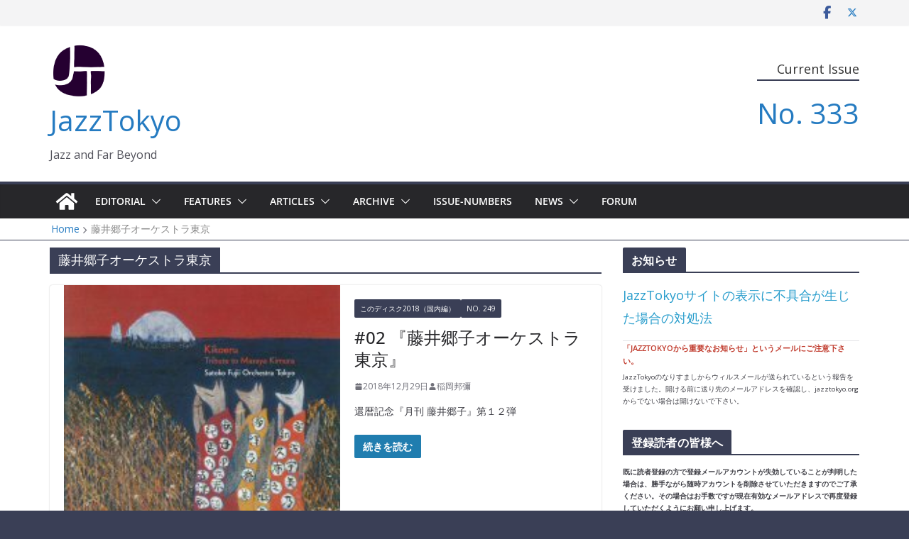

--- FILE ---
content_type: text/html; charset=UTF-8
request_url: https://jazztokyo.org/tag/%E8%97%A4%E4%BA%95%E9%83%B7%E5%AD%90%E3%82%AA%E3%83%BC%E3%82%B1%E3%82%B9%E3%83%88%E3%83%A9%E6%9D%B1%E4%BA%AC/
body_size: 42611
content:
		<!doctype html>
		<html lang="ja">
		
<head>

    		<meta charset="UTF-8"/>
		<meta name="viewport" content="width=device-width, initial-scale=1">
		<link rel="profile" href="https://gmpg.org/xfn/11"/>
		
    <!-- Force browser to revalidate HTML once -->
    <meta http-equiv="Cache-Control" content="no-store, no-cache, must-revalidate" />
    <meta http-equiv="Pragma" content="no-cache" />
    <meta http-equiv="Expires" content="0" />

    <title>藤井郷子オーケストラ東京 &#8211; JazzTokyo</title>
<meta name='robots' content='max-image-preview:large' />
<link rel='dns-prefetch' href='//secure.gravatar.com' />
<link rel='dns-prefetch' href='//stats.wp.com' />
<link rel='dns-prefetch' href='//fonts.googleapis.com' />
<link rel='dns-prefetch' href='//v0.wordpress.com' />
<link rel='dns-prefetch' href='//widgets.wp.com' />
<link rel='dns-prefetch' href='//s0.wp.com' />
<link rel='dns-prefetch' href='//0.gravatar.com' />
<link rel='dns-prefetch' href='//1.gravatar.com' />
<link rel='dns-prefetch' href='//2.gravatar.com' />
<link rel='preconnect' href='//c0.wp.com' />
<link rel="alternate" type="application/rss+xml" title="JazzTokyo &raquo; フィード" href="https://jazztokyo.org/feed/" />
<link rel="alternate" type="application/rss+xml" title="JazzTokyo &raquo; コメントフィード" href="https://jazztokyo.org/comments/feed/" />
<link rel="alternate" type="application/rss+xml" title="JazzTokyo &raquo; 藤井郷子オーケストラ東京 タグのフィード" href="https://jazztokyo.org/tag/%e8%97%a4%e4%ba%95%e9%83%b7%e5%ad%90%e3%82%aa%e3%83%bc%e3%82%b1%e3%82%b9%e3%83%88%e3%83%a9%e6%9d%b1%e4%ba%ac/feed/" />
		<!-- This site uses the Google Analytics by MonsterInsights plugin v9.11.1 - Using Analytics tracking - https://www.monsterinsights.com/ -->
							<script src="//www.googletagmanager.com/gtag/js?id=G-TVQTKCD9XG"  data-cfasync="false" data-wpfc-render="false" type="text/javascript" async></script>
			<script data-cfasync="false" data-wpfc-render="false" type="text/javascript">
				var mi_version = '9.11.1';
				var mi_track_user = true;
				var mi_no_track_reason = '';
								var MonsterInsightsDefaultLocations = {"page_location":"https:\/\/jazztokyo.org\/tag\/%E8%97%A4%E4%BA%95%E9%83%B7%E5%AD%90%E3%82%AA%E3%83%BC%E3%82%B1%E3%82%B9%E3%83%88%E3%83%A9%E6%9D%B1%E4%BA%AC\/"};
								if ( typeof MonsterInsightsPrivacyGuardFilter === 'function' ) {
					var MonsterInsightsLocations = (typeof MonsterInsightsExcludeQuery === 'object') ? MonsterInsightsPrivacyGuardFilter( MonsterInsightsExcludeQuery ) : MonsterInsightsPrivacyGuardFilter( MonsterInsightsDefaultLocations );
				} else {
					var MonsterInsightsLocations = (typeof MonsterInsightsExcludeQuery === 'object') ? MonsterInsightsExcludeQuery : MonsterInsightsDefaultLocations;
				}

								var disableStrs = [
										'ga-disable-G-TVQTKCD9XG',
									];

				/* Function to detect opted out users */
				function __gtagTrackerIsOptedOut() {
					for (var index = 0; index < disableStrs.length; index++) {
						if (document.cookie.indexOf(disableStrs[index] + '=true') > -1) {
							return true;
						}
					}

					return false;
				}

				/* Disable tracking if the opt-out cookie exists. */
				if (__gtagTrackerIsOptedOut()) {
					for (var index = 0; index < disableStrs.length; index++) {
						window[disableStrs[index]] = true;
					}
				}

				/* Opt-out function */
				function __gtagTrackerOptout() {
					for (var index = 0; index < disableStrs.length; index++) {
						document.cookie = disableStrs[index] + '=true; expires=Thu, 31 Dec 2099 23:59:59 UTC; path=/';
						window[disableStrs[index]] = true;
					}
				}

				if ('undefined' === typeof gaOptout) {
					function gaOptout() {
						__gtagTrackerOptout();
					}
				}
								window.dataLayer = window.dataLayer || [];

				window.MonsterInsightsDualTracker = {
					helpers: {},
					trackers: {},
				};
				if (mi_track_user) {
					function __gtagDataLayer() {
						dataLayer.push(arguments);
					}

					function __gtagTracker(type, name, parameters) {
						if (!parameters) {
							parameters = {};
						}

						if (parameters.send_to) {
							__gtagDataLayer.apply(null, arguments);
							return;
						}

						if (type === 'event') {
														parameters.send_to = monsterinsights_frontend.v4_id;
							var hookName = name;
							if (typeof parameters['event_category'] !== 'undefined') {
								hookName = parameters['event_category'] + ':' + name;
							}

							if (typeof MonsterInsightsDualTracker.trackers[hookName] !== 'undefined') {
								MonsterInsightsDualTracker.trackers[hookName](parameters);
							} else {
								__gtagDataLayer('event', name, parameters);
							}
							
						} else {
							__gtagDataLayer.apply(null, arguments);
						}
					}

					__gtagTracker('js', new Date());
					__gtagTracker('set', {
						'developer_id.dZGIzZG': true,
											});
					if ( MonsterInsightsLocations.page_location ) {
						__gtagTracker('set', MonsterInsightsLocations);
					}
										__gtagTracker('config', 'G-TVQTKCD9XG', {"forceSSL":"true","link_attribution":"true"} );
										window.gtag = __gtagTracker;										(function () {
						/* https://developers.google.com/analytics/devguides/collection/analyticsjs/ */
						/* ga and __gaTracker compatibility shim. */
						var noopfn = function () {
							return null;
						};
						var newtracker = function () {
							return new Tracker();
						};
						var Tracker = function () {
							return null;
						};
						var p = Tracker.prototype;
						p.get = noopfn;
						p.set = noopfn;
						p.send = function () {
							var args = Array.prototype.slice.call(arguments);
							args.unshift('send');
							__gaTracker.apply(null, args);
						};
						var __gaTracker = function () {
							var len = arguments.length;
							if (len === 0) {
								return;
							}
							var f = arguments[len - 1];
							if (typeof f !== 'object' || f === null || typeof f.hitCallback !== 'function') {
								if ('send' === arguments[0]) {
									var hitConverted, hitObject = false, action;
									if ('event' === arguments[1]) {
										if ('undefined' !== typeof arguments[3]) {
											hitObject = {
												'eventAction': arguments[3],
												'eventCategory': arguments[2],
												'eventLabel': arguments[4],
												'value': arguments[5] ? arguments[5] : 1,
											}
										}
									}
									if ('pageview' === arguments[1]) {
										if ('undefined' !== typeof arguments[2]) {
											hitObject = {
												'eventAction': 'page_view',
												'page_path': arguments[2],
											}
										}
									}
									if (typeof arguments[2] === 'object') {
										hitObject = arguments[2];
									}
									if (typeof arguments[5] === 'object') {
										Object.assign(hitObject, arguments[5]);
									}
									if ('undefined' !== typeof arguments[1].hitType) {
										hitObject = arguments[1];
										if ('pageview' === hitObject.hitType) {
											hitObject.eventAction = 'page_view';
										}
									}
									if (hitObject) {
										action = 'timing' === arguments[1].hitType ? 'timing_complete' : hitObject.eventAction;
										hitConverted = mapArgs(hitObject);
										__gtagTracker('event', action, hitConverted);
									}
								}
								return;
							}

							function mapArgs(args) {
								var arg, hit = {};
								var gaMap = {
									'eventCategory': 'event_category',
									'eventAction': 'event_action',
									'eventLabel': 'event_label',
									'eventValue': 'event_value',
									'nonInteraction': 'non_interaction',
									'timingCategory': 'event_category',
									'timingVar': 'name',
									'timingValue': 'value',
									'timingLabel': 'event_label',
									'page': 'page_path',
									'location': 'page_location',
									'title': 'page_title',
									'referrer' : 'page_referrer',
								};
								for (arg in args) {
																		if (!(!args.hasOwnProperty(arg) || !gaMap.hasOwnProperty(arg))) {
										hit[gaMap[arg]] = args[arg];
									} else {
										hit[arg] = args[arg];
									}
								}
								return hit;
							}

							try {
								f.hitCallback();
							} catch (ex) {
							}
						};
						__gaTracker.create = newtracker;
						__gaTracker.getByName = newtracker;
						__gaTracker.getAll = function () {
							return [];
						};
						__gaTracker.remove = noopfn;
						__gaTracker.loaded = true;
						window['__gaTracker'] = __gaTracker;
					})();
									} else {
										console.log("");
					(function () {
						function __gtagTracker() {
							return null;
						}

						window['__gtagTracker'] = __gtagTracker;
						window['gtag'] = __gtagTracker;
					})();
									}
			</script>
							<!-- / Google Analytics by MonsterInsights -->
		<style id='wp-img-auto-sizes-contain-inline-css' type='text/css'>
img:is([sizes=auto i],[sizes^="auto," i]){contain-intrinsic-size:3000px 1500px}
/*# sourceURL=wp-img-auto-sizes-contain-inline-css */
</style>
<link rel='stylesheet' id='bbpress_unread_posts_Style-css' href='https://jazztokyo.org/wp-content/plugins/bbpress-unread-posts-v2/style.css?ver=ae315b52054777fc9ca6a0d0cdbe67ba' type='text/css' media='all' />
<link rel='stylesheet' id='formidable-css' href='https://jazztokyo.org/wp-content/plugins/formidable/css/formidableforms.css?ver=1132300' type='text/css' media='all' />
<link rel='stylesheet' id='dashicons-css' href='https://c0.wp.com/c/6.9/wp-includes/css/dashicons.min.css' type='text/css' media='all' />
<link rel='stylesheet' id='post-views-counter-frontend-css' href='https://jazztokyo.org/wp-content/plugins/post-views-counter/css/frontend.css?ver=1.7.0' type='text/css' media='all' />
<style id='wp-emoji-styles-inline-css' type='text/css'>

	img.wp-smiley, img.emoji {
		display: inline !important;
		border: none !important;
		box-shadow: none !important;
		height: 1em !important;
		width: 1em !important;
		margin: 0 0.07em !important;
		vertical-align: -0.1em !important;
		background: none !important;
		padding: 0 !important;
	}
/*# sourceURL=wp-emoji-styles-inline-css */
</style>
<link rel='stylesheet' id='wp-block-library-css' href='https://c0.wp.com/c/6.9/wp-includes/css/dist/block-library/style.min.css' type='text/css' media='all' />
<style id='global-styles-inline-css' type='text/css'>
:root{--wp--preset--aspect-ratio--square: 1;--wp--preset--aspect-ratio--4-3: 4/3;--wp--preset--aspect-ratio--3-4: 3/4;--wp--preset--aspect-ratio--3-2: 3/2;--wp--preset--aspect-ratio--2-3: 2/3;--wp--preset--aspect-ratio--16-9: 16/9;--wp--preset--aspect-ratio--9-16: 9/16;--wp--preset--color--black: #000000;--wp--preset--color--cyan-bluish-gray: #abb8c3;--wp--preset--color--white: #ffffff;--wp--preset--color--pale-pink: #f78da7;--wp--preset--color--vivid-red: #cf2e2e;--wp--preset--color--luminous-vivid-orange: #ff6900;--wp--preset--color--luminous-vivid-amber: #fcb900;--wp--preset--color--light-green-cyan: #7bdcb5;--wp--preset--color--vivid-green-cyan: #00d084;--wp--preset--color--pale-cyan-blue: #8ed1fc;--wp--preset--color--vivid-cyan-blue: #0693e3;--wp--preset--color--vivid-purple: #9b51e0;--wp--preset--color--cm-color-1: #257BC1;--wp--preset--color--cm-color-2: #2270B0;--wp--preset--color--cm-color-3: #FFFFFF;--wp--preset--color--cm-color-4: #F9FEFD;--wp--preset--color--cm-color-5: #27272A;--wp--preset--color--cm-color-6: #16181A;--wp--preset--color--cm-color-7: #8F8F8F;--wp--preset--color--cm-color-8: #FFFFFF;--wp--preset--color--cm-color-9: #C7C7C7;--wp--preset--gradient--vivid-cyan-blue-to-vivid-purple: linear-gradient(135deg,rgb(6,147,227) 0%,rgb(155,81,224) 100%);--wp--preset--gradient--light-green-cyan-to-vivid-green-cyan: linear-gradient(135deg,rgb(122,220,180) 0%,rgb(0,208,130) 100%);--wp--preset--gradient--luminous-vivid-amber-to-luminous-vivid-orange: linear-gradient(135deg,rgb(252,185,0) 0%,rgb(255,105,0) 100%);--wp--preset--gradient--luminous-vivid-orange-to-vivid-red: linear-gradient(135deg,rgb(255,105,0) 0%,rgb(207,46,46) 100%);--wp--preset--gradient--very-light-gray-to-cyan-bluish-gray: linear-gradient(135deg,rgb(238,238,238) 0%,rgb(169,184,195) 100%);--wp--preset--gradient--cool-to-warm-spectrum: linear-gradient(135deg,rgb(74,234,220) 0%,rgb(151,120,209) 20%,rgb(207,42,186) 40%,rgb(238,44,130) 60%,rgb(251,105,98) 80%,rgb(254,248,76) 100%);--wp--preset--gradient--blush-light-purple: linear-gradient(135deg,rgb(255,206,236) 0%,rgb(152,150,240) 100%);--wp--preset--gradient--blush-bordeaux: linear-gradient(135deg,rgb(254,205,165) 0%,rgb(254,45,45) 50%,rgb(107,0,62) 100%);--wp--preset--gradient--luminous-dusk: linear-gradient(135deg,rgb(255,203,112) 0%,rgb(199,81,192) 50%,rgb(65,88,208) 100%);--wp--preset--gradient--pale-ocean: linear-gradient(135deg,rgb(255,245,203) 0%,rgb(182,227,212) 50%,rgb(51,167,181) 100%);--wp--preset--gradient--electric-grass: linear-gradient(135deg,rgb(202,248,128) 0%,rgb(113,206,126) 100%);--wp--preset--gradient--midnight: linear-gradient(135deg,rgb(2,3,129) 0%,rgb(40,116,252) 100%);--wp--preset--font-size--small: 13px;--wp--preset--font-size--medium: 20px;--wp--preset--font-size--large: 36px;--wp--preset--font-size--x-large: 42px;--wp--preset--font-family--dm-sans: DM Sans, sans-serif;--wp--preset--font-family--public-sans: Public Sans, sans-serif;--wp--preset--font-family--roboto: Roboto, sans-serif;--wp--preset--font-family--segoe-ui: Segoe UI, Arial, sans-serif;--wp--preset--spacing--20: 0.44rem;--wp--preset--spacing--30: 0.67rem;--wp--preset--spacing--40: 1rem;--wp--preset--spacing--50: 1.5rem;--wp--preset--spacing--60: 2.25rem;--wp--preset--spacing--70: 3.38rem;--wp--preset--spacing--80: 5.06rem;--wp--preset--shadow--natural: 6px 6px 9px rgba(0, 0, 0, 0.2);--wp--preset--shadow--deep: 12px 12px 50px rgba(0, 0, 0, 0.4);--wp--preset--shadow--sharp: 6px 6px 0px rgba(0, 0, 0, 0.2);--wp--preset--shadow--outlined: 6px 6px 0px -3px rgb(255, 255, 255), 6px 6px rgb(0, 0, 0);--wp--preset--shadow--crisp: 6px 6px 0px rgb(0, 0, 0);}:root { --wp--style--global--content-size: 760px;--wp--style--global--wide-size: 1160px; }:where(body) { margin: 0; }.wp-site-blocks > .alignleft { float: left; margin-right: 2em; }.wp-site-blocks > .alignright { float: right; margin-left: 2em; }.wp-site-blocks > .aligncenter { justify-content: center; margin-left: auto; margin-right: auto; }:where(.wp-site-blocks) > * { margin-block-start: 24px; margin-block-end: 0; }:where(.wp-site-blocks) > :first-child { margin-block-start: 0; }:where(.wp-site-blocks) > :last-child { margin-block-end: 0; }:root { --wp--style--block-gap: 24px; }:root :where(.is-layout-flow) > :first-child{margin-block-start: 0;}:root :where(.is-layout-flow) > :last-child{margin-block-end: 0;}:root :where(.is-layout-flow) > *{margin-block-start: 24px;margin-block-end: 0;}:root :where(.is-layout-constrained) > :first-child{margin-block-start: 0;}:root :where(.is-layout-constrained) > :last-child{margin-block-end: 0;}:root :where(.is-layout-constrained) > *{margin-block-start: 24px;margin-block-end: 0;}:root :where(.is-layout-flex){gap: 24px;}:root :where(.is-layout-grid){gap: 24px;}.is-layout-flow > .alignleft{float: left;margin-inline-start: 0;margin-inline-end: 2em;}.is-layout-flow > .alignright{float: right;margin-inline-start: 2em;margin-inline-end: 0;}.is-layout-flow > .aligncenter{margin-left: auto !important;margin-right: auto !important;}.is-layout-constrained > .alignleft{float: left;margin-inline-start: 0;margin-inline-end: 2em;}.is-layout-constrained > .alignright{float: right;margin-inline-start: 2em;margin-inline-end: 0;}.is-layout-constrained > .aligncenter{margin-left: auto !important;margin-right: auto !important;}.is-layout-constrained > :where(:not(.alignleft):not(.alignright):not(.alignfull)){max-width: var(--wp--style--global--content-size);margin-left: auto !important;margin-right: auto !important;}.is-layout-constrained > .alignwide{max-width: var(--wp--style--global--wide-size);}body .is-layout-flex{display: flex;}.is-layout-flex{flex-wrap: wrap;align-items: center;}.is-layout-flex > :is(*, div){margin: 0;}body .is-layout-grid{display: grid;}.is-layout-grid > :is(*, div){margin: 0;}body{padding-top: 0px;padding-right: 0px;padding-bottom: 0px;padding-left: 0px;}a:where(:not(.wp-element-button)){text-decoration: underline;}:root :where(.wp-element-button, .wp-block-button__link){background-color: #32373c;border-width: 0;color: #fff;font-family: inherit;font-size: inherit;font-style: inherit;font-weight: inherit;letter-spacing: inherit;line-height: inherit;padding-top: calc(0.667em + 2px);padding-right: calc(1.333em + 2px);padding-bottom: calc(0.667em + 2px);padding-left: calc(1.333em + 2px);text-decoration: none;text-transform: inherit;}.has-black-color{color: var(--wp--preset--color--black) !important;}.has-cyan-bluish-gray-color{color: var(--wp--preset--color--cyan-bluish-gray) !important;}.has-white-color{color: var(--wp--preset--color--white) !important;}.has-pale-pink-color{color: var(--wp--preset--color--pale-pink) !important;}.has-vivid-red-color{color: var(--wp--preset--color--vivid-red) !important;}.has-luminous-vivid-orange-color{color: var(--wp--preset--color--luminous-vivid-orange) !important;}.has-luminous-vivid-amber-color{color: var(--wp--preset--color--luminous-vivid-amber) !important;}.has-light-green-cyan-color{color: var(--wp--preset--color--light-green-cyan) !important;}.has-vivid-green-cyan-color{color: var(--wp--preset--color--vivid-green-cyan) !important;}.has-pale-cyan-blue-color{color: var(--wp--preset--color--pale-cyan-blue) !important;}.has-vivid-cyan-blue-color{color: var(--wp--preset--color--vivid-cyan-blue) !important;}.has-vivid-purple-color{color: var(--wp--preset--color--vivid-purple) !important;}.has-cm-color-1-color{color: var(--wp--preset--color--cm-color-1) !important;}.has-cm-color-2-color{color: var(--wp--preset--color--cm-color-2) !important;}.has-cm-color-3-color{color: var(--wp--preset--color--cm-color-3) !important;}.has-cm-color-4-color{color: var(--wp--preset--color--cm-color-4) !important;}.has-cm-color-5-color{color: var(--wp--preset--color--cm-color-5) !important;}.has-cm-color-6-color{color: var(--wp--preset--color--cm-color-6) !important;}.has-cm-color-7-color{color: var(--wp--preset--color--cm-color-7) !important;}.has-cm-color-8-color{color: var(--wp--preset--color--cm-color-8) !important;}.has-cm-color-9-color{color: var(--wp--preset--color--cm-color-9) !important;}.has-black-background-color{background-color: var(--wp--preset--color--black) !important;}.has-cyan-bluish-gray-background-color{background-color: var(--wp--preset--color--cyan-bluish-gray) !important;}.has-white-background-color{background-color: var(--wp--preset--color--white) !important;}.has-pale-pink-background-color{background-color: var(--wp--preset--color--pale-pink) !important;}.has-vivid-red-background-color{background-color: var(--wp--preset--color--vivid-red) !important;}.has-luminous-vivid-orange-background-color{background-color: var(--wp--preset--color--luminous-vivid-orange) !important;}.has-luminous-vivid-amber-background-color{background-color: var(--wp--preset--color--luminous-vivid-amber) !important;}.has-light-green-cyan-background-color{background-color: var(--wp--preset--color--light-green-cyan) !important;}.has-vivid-green-cyan-background-color{background-color: var(--wp--preset--color--vivid-green-cyan) !important;}.has-pale-cyan-blue-background-color{background-color: var(--wp--preset--color--pale-cyan-blue) !important;}.has-vivid-cyan-blue-background-color{background-color: var(--wp--preset--color--vivid-cyan-blue) !important;}.has-vivid-purple-background-color{background-color: var(--wp--preset--color--vivid-purple) !important;}.has-cm-color-1-background-color{background-color: var(--wp--preset--color--cm-color-1) !important;}.has-cm-color-2-background-color{background-color: var(--wp--preset--color--cm-color-2) !important;}.has-cm-color-3-background-color{background-color: var(--wp--preset--color--cm-color-3) !important;}.has-cm-color-4-background-color{background-color: var(--wp--preset--color--cm-color-4) !important;}.has-cm-color-5-background-color{background-color: var(--wp--preset--color--cm-color-5) !important;}.has-cm-color-6-background-color{background-color: var(--wp--preset--color--cm-color-6) !important;}.has-cm-color-7-background-color{background-color: var(--wp--preset--color--cm-color-7) !important;}.has-cm-color-8-background-color{background-color: var(--wp--preset--color--cm-color-8) !important;}.has-cm-color-9-background-color{background-color: var(--wp--preset--color--cm-color-9) !important;}.has-black-border-color{border-color: var(--wp--preset--color--black) !important;}.has-cyan-bluish-gray-border-color{border-color: var(--wp--preset--color--cyan-bluish-gray) !important;}.has-white-border-color{border-color: var(--wp--preset--color--white) !important;}.has-pale-pink-border-color{border-color: var(--wp--preset--color--pale-pink) !important;}.has-vivid-red-border-color{border-color: var(--wp--preset--color--vivid-red) !important;}.has-luminous-vivid-orange-border-color{border-color: var(--wp--preset--color--luminous-vivid-orange) !important;}.has-luminous-vivid-amber-border-color{border-color: var(--wp--preset--color--luminous-vivid-amber) !important;}.has-light-green-cyan-border-color{border-color: var(--wp--preset--color--light-green-cyan) !important;}.has-vivid-green-cyan-border-color{border-color: var(--wp--preset--color--vivid-green-cyan) !important;}.has-pale-cyan-blue-border-color{border-color: var(--wp--preset--color--pale-cyan-blue) !important;}.has-vivid-cyan-blue-border-color{border-color: var(--wp--preset--color--vivid-cyan-blue) !important;}.has-vivid-purple-border-color{border-color: var(--wp--preset--color--vivid-purple) !important;}.has-cm-color-1-border-color{border-color: var(--wp--preset--color--cm-color-1) !important;}.has-cm-color-2-border-color{border-color: var(--wp--preset--color--cm-color-2) !important;}.has-cm-color-3-border-color{border-color: var(--wp--preset--color--cm-color-3) !important;}.has-cm-color-4-border-color{border-color: var(--wp--preset--color--cm-color-4) !important;}.has-cm-color-5-border-color{border-color: var(--wp--preset--color--cm-color-5) !important;}.has-cm-color-6-border-color{border-color: var(--wp--preset--color--cm-color-6) !important;}.has-cm-color-7-border-color{border-color: var(--wp--preset--color--cm-color-7) !important;}.has-cm-color-8-border-color{border-color: var(--wp--preset--color--cm-color-8) !important;}.has-cm-color-9-border-color{border-color: var(--wp--preset--color--cm-color-9) !important;}.has-vivid-cyan-blue-to-vivid-purple-gradient-background{background: var(--wp--preset--gradient--vivid-cyan-blue-to-vivid-purple) !important;}.has-light-green-cyan-to-vivid-green-cyan-gradient-background{background: var(--wp--preset--gradient--light-green-cyan-to-vivid-green-cyan) !important;}.has-luminous-vivid-amber-to-luminous-vivid-orange-gradient-background{background: var(--wp--preset--gradient--luminous-vivid-amber-to-luminous-vivid-orange) !important;}.has-luminous-vivid-orange-to-vivid-red-gradient-background{background: var(--wp--preset--gradient--luminous-vivid-orange-to-vivid-red) !important;}.has-very-light-gray-to-cyan-bluish-gray-gradient-background{background: var(--wp--preset--gradient--very-light-gray-to-cyan-bluish-gray) !important;}.has-cool-to-warm-spectrum-gradient-background{background: var(--wp--preset--gradient--cool-to-warm-spectrum) !important;}.has-blush-light-purple-gradient-background{background: var(--wp--preset--gradient--blush-light-purple) !important;}.has-blush-bordeaux-gradient-background{background: var(--wp--preset--gradient--blush-bordeaux) !important;}.has-luminous-dusk-gradient-background{background: var(--wp--preset--gradient--luminous-dusk) !important;}.has-pale-ocean-gradient-background{background: var(--wp--preset--gradient--pale-ocean) !important;}.has-electric-grass-gradient-background{background: var(--wp--preset--gradient--electric-grass) !important;}.has-midnight-gradient-background{background: var(--wp--preset--gradient--midnight) !important;}.has-small-font-size{font-size: var(--wp--preset--font-size--small) !important;}.has-medium-font-size{font-size: var(--wp--preset--font-size--medium) !important;}.has-large-font-size{font-size: var(--wp--preset--font-size--large) !important;}.has-x-large-font-size{font-size: var(--wp--preset--font-size--x-large) !important;}.has-dm-sans-font-family{font-family: var(--wp--preset--font-family--dm-sans) !important;}.has-public-sans-font-family{font-family: var(--wp--preset--font-family--public-sans) !important;}.has-roboto-font-family{font-family: var(--wp--preset--font-family--roboto) !important;}.has-segoe-ui-font-family{font-family: var(--wp--preset--font-family--segoe-ui) !important;}
/*# sourceURL=global-styles-inline-css */
</style>

<link rel='stylesheet' id='bbp-default-css' href='https://jazztokyo.org/wp-content/plugins/bbpress/templates/default/css/bbpress.min.css?ver=2.6.14' type='text/css' media='all' />
<link rel='stylesheet' id='categories-images-styles-css' href='https://jazztokyo.org/wp-content/plugins/categories-images/assets/css/zci-styles.css?ver=3.3.1' type='text/css' media='all' />
<link rel='stylesheet' id='easy-query-css' href='https://jazztokyo.org/wp-content/plugins/easy-query-pro/core/css/easy-query.min.css?ver=ae315b52054777fc9ca6a0d0cdbe67ba' type='text/css' media='all' />
<link rel='stylesheet' id='wpa-css-css' href='https://jazztokyo.org/wp-content/plugins/honeypot/includes/css/wpa.css?ver=2.3.04' type='text/css' media='all' />
<link rel='stylesheet' id='meteor-slides-css' href='https://jazztokyo.org/wp-content/plugins/meteor-slides/css/meteor-slides.css?ver=1.0' type='text/css' media='all' />
<link rel='stylesheet' id='responsive-lightbox-prettyphoto-css' href='https://jazztokyo.org/wp-content/plugins/responsive-lightbox/assets/prettyphoto/prettyPhoto.min.css?ver=3.1.6' type='text/css' media='all' />
<link rel='stylesheet' id='searchandfilter-css' href='https://jazztokyo.org/wp-content/plugins/search-filter/style.css?ver=1' type='text/css' media='all' />
<link rel='stylesheet' id='theme-my-login-css' href='https://jazztokyo.org/wp-content/plugins/theme-my-login/assets/styles/theme-my-login.min.css?ver=7.1.14' type='text/css' media='all' />
<link rel='stylesheet' id='ppress-frontend-css' href='https://jazztokyo.org/wp-content/plugins/wp-user-avatar/assets/css/frontend.min.css?ver=4.16.8' type='text/css' media='all' />
<link rel='stylesheet' id='ppress-flatpickr-css' href='https://jazztokyo.org/wp-content/plugins/wp-user-avatar/assets/flatpickr/flatpickr.min.css?ver=4.16.8' type='text/css' media='all' />
<link rel='stylesheet' id='ppress-select2-css' href='https://jazztokyo.org/wp-content/plugins/wp-user-avatar/assets/select2/select2.min.css?ver=ae315b52054777fc9ca6a0d0cdbe67ba' type='text/css' media='all' />
<link rel='stylesheet' id='bsp-css' href='https://jazztokyo.org/wp-content/plugins/bbp-style-pack/css/bspstyle.css?ver=1765143904' type='text/css' media='screen' />
<link rel='stylesheet' id='parent-style-css' href='https://jazztokyo.org/wp-content/themes/colormag-pro/style.css?ver=ae315b52054777fc9ca6a0d0cdbe67ba' type='text/css' media='all' />
<link rel='stylesheet' id='colormag_style-css' href='https://jazztokyo.org/wp-content/themes/a-no-ne-2023/style.css?ver=5.1.4' type='text/css' media='all' />
<style id='colormag_style-inline-css' type='text/css'>
.colormag-button,
			blockquote, button,
			input[type=reset],
			input[type=button],
			input[type=submit],
			.cm-home-icon.front_page_on,
			.cm-post-categories a,
			.cm-primary-nav ul li ul li:hover,
			.cm-primary-nav ul li.current-menu-item,
			.cm-primary-nav ul li.current_page_ancestor,
			.cm-primary-nav ul li.current-menu-ancestor,
			.cm-primary-nav ul li.current_page_item,
			.cm-primary-nav ul li:hover,
			.cm-primary-nav ul li.focus,
			.cm-mobile-nav li a:hover,
			.colormag-header-clean #cm-primary-nav .cm-menu-toggle:hover,
			.cm-header .cm-mobile-nav li:hover,
			.cm-header .cm-mobile-nav li.current-page-ancestor,
			.cm-header .cm-mobile-nav li.current-menu-ancestor,
			.cm-header .cm-mobile-nav li.current-page-item,
			.cm-header .cm-mobile-nav li.current-menu-item,
			.cm-primary-nav ul li.focus > a,
			.cm-layout-2 .cm-primary-nav ul ul.sub-menu li.focus > a,
			.cm-mobile-nav .current-menu-item>a, .cm-mobile-nav .current_page_item>a,
			.colormag-header-clean .cm-mobile-nav li:hover > a,
			.colormag-header-clean .cm-mobile-nav li.current-page-ancestor > a,
			.colormag-header-clean .cm-mobile-nav li.current-menu-ancestor > a,
			.colormag-header-clean .cm-mobile-nav li.current-page-item > a,
			.colormag-header-clean .cm-mobile-nav li.current-menu-item > a,
			.fa.search-top:hover,
			.widget_call_to_action .btn--primary,
			.colormag-footer--classic .cm-footer-cols .cm-row .cm-widget-title span::before,
			.colormag-footer--classic-bordered .cm-footer-cols .cm-row .cm-widget-title span::before,
			.cm-featured-posts .cm-widget-title span,
			.cm-featured-category-slider-widget .cm-slide-content .cm-entry-header-meta .cm-post-categories a,
			.cm-highlighted-posts .cm-post-content .cm-entry-header-meta .cm-post-categories a,
			.cm-category-slide-next, .cm-category-slide-prev, .slide-next,
			.slide-prev, .cm-tabbed-widget ul li, .cm-posts .wp-pagenavi .current,
			.cm-posts .wp-pagenavi a:hover, .cm-secondary .cm-widget-title span,
			.cm-posts .post .cm-post-content .cm-entry-header-meta .cm-post-categories a,
			.cm-page-header .cm-page-title span, .entry-meta .post-format i,
			.format-link, .cm-entry-button, .infinite-scroll .tg-infinite-scroll,
			.no-more-post-text, .pagination span,
			.cm-footer-cols .cm-row .cm-widget-title span,
			.advertisement_above_footer .cm-widget-title span,
			.error, .cm-primary .cm-widget-title span,
			.related-posts-wrapper.style-three .cm-post-content .cm-entry-title a:hover:before,
			.cm-slider-area .cm-widget-title span,
			.cm-beside-slider-widget .cm-widget-title span,
			.top-full-width-sidebar .cm-widget-title span,
			.wp-block-quote, .wp-block-quote.is-style-large,
			.wp-block-quote.has-text-align-right,
			.page-numbers .current, .search-wrap button,
			.cm-error-404 .cm-btn, .widget .wp-block-heading, .wp-block-search button,
			.widget a::before, .cm-post-date a::before,
			.byline a::before,
			.colormag-footer--classic-bordered .cm-widget-title::before,
			.wp-block-button__link,
			#cm-tertiary .cm-widget-title span,
			.link-pagination .post-page-numbers.current,
			.wp-block-query-pagination-numbers .page-numbers.current,
			.wp-element-button,
			.wp-block-button .wp-block-button__link,
			.wp-element-button,
			.cm-layout-2 .cm-primary-nav ul ul.sub-menu li:hover,
			.cm-layout-2 .cm-primary-nav ul ul.sub-menu li.current-menu-ancestor,
			.cm-layout-2 .cm-primary-nav ul ul.sub-menu li.current-menu-item,
			.cm-layout-2 .cm-primary-nav ul ul.sub-menu li.focus,
			.cm-primary-nav .cm-random-post a:hover,
			.cm-primary-nav .cm-home-icon a:hover,
			.tg-infinite-pagination .tg-load-more,
			.comment .comment-author-link .post-author,
			.cm-footer-builder .cm-widget-title span,
			.wp-block-search .wp-element-button:hover{background-color:#3a3f56;}a,
			.cm-layout-2 #cm-primary-nav .fa.search-top:hover,
			.cm-layout-2 #cm-primary-nav.cm-mobile-nav .cm-random-post a:hover .fa-random,
			.cm-layout-2 #cm-primary-nav.cm-primary-nav .cm-random-post a:hover .fa-random,
			.cm-layout-2 .breaking-news .newsticker a:hover,
			.cm-layout-2 .cm-primary-nav ul li.current-menu-item > a,
			.cm-layout-2 .cm-primary-nav ul li.current_page_item > a,
			.cm-layout-2 .cm-primary-nav ul li:hover > a,
			.cm-layout-2 .cm-primary-nav ul li.focus > a
			.dark-skin .cm-layout-2-style-1 #cm-primary-nav.cm-primary-nav .cm-home-icon:hover .fa,
			.byline a:hover, .comments a:hover, .cm-edit-link a:hover, .cm-post-date a:hover,
			.social-links:not(.cm-header-actions .social-links) i.fa:hover, .cm-tag-links a:hover,
			.colormag-header-clean .social-links li:hover i.fa, .cm-layout-2-style-1 .social-links li:hover i.fa,
			.colormag-header-clean .breaking-news .newsticker a:hover, .widget_featured_posts .article-content .cm-entry-title a:hover,
			.widget_featured_slider .slide-content .cm-below-entry-meta .byline a:hover,
			.widget_featured_slider .slide-content .cm-below-entry-meta .comments a:hover,
			.widget_featured_slider .slide-content .cm-below-entry-meta .cm-post-date a:hover,
			.widget_featured_slider .slide-content .cm-entry-title a:hover,
			.widget_block_picture_news.widget_featured_posts .article-content .cm-entry-title a:hover,
			.widget_highlighted_posts .article-content .cm-below-entry-meta .byline a:hover,
			.widget_highlighted_posts .article-content .cm-below-entry-meta .comments a:hover,
			.widget_highlighted_posts .article-content .cm-below-entry-meta .cm-post-date a:hover,
			.widget_highlighted_posts .article-content .cm-entry-title a:hover, i.fa-arrow-up, i.fa-arrow-down,
			.cm-site-title a, #content .post .article-content .cm-entry-title a:hover, .entry-meta .byline i,
			.entry-meta .cat-links i, .entry-meta a, .post .cm-entry-title a:hover, .search .cm-entry-title a:hover,
			.entry-meta .comments-link a:hover, .entry-meta .cm-edit-link a:hover, .entry-meta .cm-post-date a:hover,
			.entry-meta .cm-tag-links a:hover, .single #content .tags a:hover, .count, .next a:hover, .previous a:hover,
			.related-posts-main-title .fa, .single-related-posts .article-content .cm-entry-title a:hover,
			.pagination a span:hover,
			#content .comments-area a.comment-cm-edit-link:hover, #content .comments-area a.comment-permalink:hover,
			#content .comments-area article header cite a:hover, .comments-area .comment-author-link a:hover,
			.comment .comment-reply-link:hover,
			.nav-next a, .nav-previous a,
			#cm-footer .cm-footer-menu ul li a:hover,
			.cm-footer-cols .cm-row a:hover, a#scroll-up i, .related-posts-wrapper-flyout .cm-entry-title a:hover,
			.human-diff-time .human-diff-time-display:hover,
			.cm-layout-2-style-1 #cm-primary-nav .fa:hover,
			.cm-footer-bar a,
			.cm-post-date a:hover,
			.cm-author a:hover,
			.cm-comments-link a:hover,
			.cm-tag-links a:hover,
			.cm-edit-link a:hover,
			.cm-footer-bar .copyright a,
			.cm-featured-posts .cm-entry-title a:hover,
            .cm-featured-posts--style-5.cm-featured-posts .cm-post-title-below-image .cm-post .cm-post-content .cm-entry-title a:hover,
			.cm-posts .post .cm-post-content .cm-entry-title a:hover,
			.cm-posts .post .single-title-above .cm-entry-title a:hover,
			.cm-layout-2 .cm-primary-nav ul li:hover > a,
			.cm-layout-2 #cm-primary-nav .fa:hover,
			.cm-entry-title a:hover,
			button:hover, input[type="button"]:hover,
			input[type="reset"]:hover,
			input[type="submit"]:hover,
			.wp-block-button .wp-block-button__link:hover,
			.cm-button:hover,
			.wp-element-button:hover,
			li.product .added_to_cart:hover,
			.comments-area .comment-permalink:hover{color:#3a3f56;}#cm-primary-nav,
			.cm-contained .cm-header-2 .cm-row, .cm-header-builder.cm-full-width .cm-main-header .cm-header-bottom-row{border-top-color:#3a3f56;}.cm-layout-2 #cm-primary-nav,
			.cm-layout-2 .cm-primary-nav ul ul.sub-menu li:hover,
			.cm-layout-2 .cm-primary-nav ul > li:hover > a,
			.cm-layout-2 .cm-primary-nav ul > li.current-menu-item > a,
			.cm-layout-2 .cm-primary-nav ul > li.current-menu-ancestor > a,
			.cm-layout-2 .cm-primary-nav ul ul.sub-menu li.current-menu-ancestor,
			.cm-layout-2 .cm-primary-nav ul ul.sub-menu li.current-menu-item,
			.cm-layout-2 .cm-primary-nav ul ul.sub-menu li.focus,
			cm-layout-2 .cm-primary-nav ul ul.sub-menu li.current-menu-ancestor,
			cm-layout-2 .cm-primary-nav ul ul.sub-menu li.current-menu-item,
			cm-layout-2 #cm-primary-nav .cm-menu-toggle:hover,
			cm-layout-2 #cm-primary-nav.cm-mobile-nav .cm-menu-toggle,
			cm-layout-2 .cm-primary-nav ul > li:hover > a,
			cm-layout-2 .cm-primary-nav ul > li.current-menu-item > a,
			cm-layout-2 .cm-primary-nav ul > li.current-menu-ancestor > a,
			.cm-layout-2 .cm-primary-nav ul li.focus > a, .pagination a span:hover,
			.cm-error-404 .cm-btn,
			.single-post .cm-post-categories a::after,
			.widget .block-title,
			.cm-layout-2 .cm-primary-nav ul li.focus > a,
			button,
			input[type="button"],
			input[type="reset"],
			input[type="submit"],
			.wp-block-button .wp-block-button__link,
			.cm-button,
			.wp-element-button,
			li.product .added_to_cart{border-color:#3a3f56;}.cm-secondary .cm-widget-title,
			#cm-tertiary .cm-widget-title,
			.widget_featured_posts .widget-title,
			#secondary .widget-title,
			#cm-tertiary .widget-title,
			.cm-page-header .cm-page-title,
			.cm-footer-cols .cm-row .widget-title,
			.advertisement_above_footer .widget-title,
			#primary .widget-title,
			.widget_slider_area .widget-title,
			.widget_beside_slider .widget-title,
			.top-full-width-sidebar .widget-title,
			.cm-footer-cols .cm-row .cm-widget-title,
			.cm-footer-bar .copyright a,
			.cm-layout-2.cm-layout-2-style-2 #cm-primary-nav,
			.cm-layout-2 .cm-primary-nav ul > li:hover > a,
			.cm-footer-builder .cm-widget-title,
			.cm-layout-2 .cm-primary-nav ul > li.current-menu-item > a{border-bottom-color:#3a3f56;}.cm-entry-summary a,
			.mzb-featured-categories .mzb-post-title a,
			.mzb-tab-post .mzb-post-title a,
			.mzb-post-list .mzb-post-title a,
			.mzb-featured-posts .mzb-post-title a,
			.mzb-featured-categories .mzb-post-title a{color:#207daf;}.post .cm-entry-summary a:hover,
			.mzb-featured-categories .mzb-post-title a:hover,
			.mzb-tab-post .mzb-post-title a:hover,
			.mzb-post-list .mzb-post-title a:hover,
			.mzb-featured-posts .mzb-post-title a:hover,
			.mzb-featured-categories .mzb-post-title a:hover{color:#207daf;}@media screen and (min-width: 992px) {.cm-primary{width:70%;}}.cm-header .cm-menu-toggle svg,
			.cm-header .cm-menu-toggle svg{fill:#fff;}.blog .cm-posts .post .cm-post-content .human-diff-time .human-diff-time-display,
			.blog .cm-posts .post .cm-post-content .cm-below-entry-meta .cm-post-date a,
			.blog .cm-posts .post .cm-post-content .cm-below-entry-meta .cm-author,
			.blog .cm-posts .post .cm-post-content .cm-below-entry-meta .cm-author a,
			.blog .cm-posts .post .cm-post-content .cm-below-entry-meta .cm-post-views a,
			.blog .cm-posts .post .cm-post-content .cm-below-entry-meta .cm-tag-links a,
			.blog .cm-posts .post .cm-post-content .cm-below-entry-meta .cm-comments-link a,
			.blog .cm-posts .post .cm-post-content .cm-below-entry-meta .cm-edit-link a,
			.blog .cm-posts .post .cm-post-content .cm-below-entry-meta .cm-edit-link i,
			.blog .cm-posts .post .cm-post-content .cm-below-entry-meta .cm-post-views,
			.blog .cm-posts .post .cm-post-content .cm-below-entry-meta .cm-reading-time,
			.blog .cm-posts .post .cm-post-content .cm-below-entry-meta .cm-reading-time::before{}.search .cm-posts .post .cm-post-content .human-diff-time .human-diff-time-display,
			.search .cm-posts .post .cm-post-content .cm-below-entry-meta .cm-post-date a,
			.search .cm-posts .post .cm-post-content .cm-below-entry-meta .cm-author,
			.search .cm-posts .post .cm-post-content .cm-below-entry-meta .cm-author a,
			.search .cm-posts .post .cm-post-content .cm-below-entry-meta .cm-post-views a,
			.search .cm-posts .post .cm-post-content .cm-below-entry-meta .cm-tag-links a,
			.search .cm-posts .post .cm-post-content .cm-below-entry-meta .cm-comments-link a,
			.search .cm-posts .post .cm-post-content .cm-below-entry-meta .cm-edit-link a,
			.search .cm-posts .post .cm-post-content .cm-below-entry-meta .cm-edit-link i,
			.search .cm-posts .post .cm-post-content .cm-below-entry-meta .cm-post-views,
			.search .cm-posts .post .cm-post-content .cm-below-entry-meta .cm-reading-time,
			.search .cm-posts .post .cm-post-content .cm-below-entry-meta .cm-reading-time::before{}.single-post .cm-posts .post .cm-post-content .human-diff-time .human-diff-time-display,
			.single-post .cm-posts .post .cm-post-content .cm-below-entry-meta .cm-post-date a,
			.single-post .cm-posts .post .cm-post-content .cm-below-entry-meta .cm-author,
			.single-post .cm-posts .post .cm-post-content .cm-below-entry-meta .cm-author a,
			.single-post .cm-posts .post .cm-post-content .cm-below-entry-meta .cm-post-views a,
			.single-post .cm-posts .post .cm-post-content .cm-below-entry-meta .cm-tag-links a,
			.single-post .cm-posts .post .cm-post-content .cm-below-entry-meta .cm-comments-link a,
			.single-post .cm-posts .post .cm-post-content .cm-below-entry-meta .cm-edit-link a,
			.single-post .cm-posts .post .cm-post-content .cm-below-entry-meta .cm-edit-link i,
			.single-post .cm-posts .post .cm-post-content .cm-below-entry-meta .cm-post-views,
			.single-post .cm-posts .post .cm-post-content .cm-below-entry-meta .cm-reading-time,
			.single-post .cm-posts .post .cm-post-content .cm-below-entry-meta .cm-reading-time::before{}.cm-content{background-color:#ffffff;}body{background-color:#3a3f56;background-position:;background-size:;background-attachment:;background-repeat:;}.colormag-button,
			input[type="reset"],
			input[type="button"],
			input[type="submit"],
			button,
			.cm-entry-button,
			.wp-block-button .wp-block-button__link{background-color:#207daf;}body,
			button,
			input,
			select,
			textarea,
			blockquote p,
			.entry-meta,
			.cm-entry-button,
			dl,
			.previous a,
			.next a,
			.nav-previous a,
			.nav-next a,
			#respond h3#reply-title #cancel-comment-reply-link,
			#respond form input[type="text"],
			#respond form textarea,
			.cm-secondary .widget,
			.cm-error-404 .widget,
			.cm-entry-summary p{font-family:Open Sans;}h1 ,h2, h3, h4, h5, h6{font-family:Open Sans;color:#333333;}h1{font-weight:Inherit;}h2{color:#333333;font-weight:Inherit;}h3{color:#333333;font-weight:Inherit;}.nav-links .page-numbers{justify-content:flex-start;}.colormag-button,
			blockquote, button,
			input[type=reset],
			input[type=button],
			input[type=submit],
			.cm-home-icon.front_page_on,
			.cm-post-categories a,
			.cm-primary-nav ul li ul li:hover,
			.cm-primary-nav ul li.current-menu-item,
			.cm-primary-nav ul li.current_page_ancestor,
			.cm-primary-nav ul li.current-menu-ancestor,
			.cm-primary-nav ul li.current_page_item,
			.cm-primary-nav ul li:hover,
			.cm-primary-nav ul li.focus,
			.cm-mobile-nav li a:hover,
			.colormag-header-clean #cm-primary-nav .cm-menu-toggle:hover,
			.cm-header .cm-mobile-nav li:hover,
			.cm-header .cm-mobile-nav li.current-page-ancestor,
			.cm-header .cm-mobile-nav li.current-menu-ancestor,
			.cm-header .cm-mobile-nav li.current-page-item,
			.cm-header .cm-mobile-nav li.current-menu-item,
			.cm-primary-nav ul li.focus > a,
			.cm-layout-2 .cm-primary-nav ul ul.sub-menu li.focus > a,
			.cm-mobile-nav .current-menu-item>a, .cm-mobile-nav .current_page_item>a,
			.colormag-header-clean .cm-mobile-nav li:hover > a,
			.colormag-header-clean .cm-mobile-nav li.current-page-ancestor > a,
			.colormag-header-clean .cm-mobile-nav li.current-menu-ancestor > a,
			.colormag-header-clean .cm-mobile-nav li.current-page-item > a,
			.colormag-header-clean .cm-mobile-nav li.current-menu-item > a,
			.fa.search-top:hover,
			.widget_call_to_action .btn--primary,
			.colormag-footer--classic .cm-footer-cols .cm-row .cm-widget-title span::before,
			.colormag-footer--classic-bordered .cm-footer-cols .cm-row .cm-widget-title span::before,
			.cm-featured-posts .cm-widget-title span,
			.cm-featured-category-slider-widget .cm-slide-content .cm-entry-header-meta .cm-post-categories a,
			.cm-highlighted-posts .cm-post-content .cm-entry-header-meta .cm-post-categories a,
			.cm-category-slide-next, .cm-category-slide-prev, .slide-next,
			.slide-prev, .cm-tabbed-widget ul li, .cm-posts .wp-pagenavi .current,
			.cm-posts .wp-pagenavi a:hover, .cm-secondary .cm-widget-title span,
			.cm-posts .post .cm-post-content .cm-entry-header-meta .cm-post-categories a,
			.cm-page-header .cm-page-title span, .entry-meta .post-format i,
			.format-link, .cm-entry-button, .infinite-scroll .tg-infinite-scroll,
			.no-more-post-text, .pagination span,
			.cm-footer-cols .cm-row .cm-widget-title span,
			.advertisement_above_footer .cm-widget-title span,
			.error, .cm-primary .cm-widget-title span,
			.related-posts-wrapper.style-three .cm-post-content .cm-entry-title a:hover:before,
			.cm-slider-area .cm-widget-title span,
			.cm-beside-slider-widget .cm-widget-title span,
			.top-full-width-sidebar .cm-widget-title span,
			.wp-block-quote, .wp-block-quote.is-style-large,
			.wp-block-quote.has-text-align-right,
			.page-numbers .current, .search-wrap button,
			.cm-error-404 .cm-btn, .widget .wp-block-heading, .wp-block-search button,
			.widget a::before, .cm-post-date a::before,
			.byline a::before,
			.colormag-footer--classic-bordered .cm-widget-title::before,
			.wp-block-button__link,
			#cm-tertiary .cm-widget-title span,
			.link-pagination .post-page-numbers.current,
			.wp-block-query-pagination-numbers .page-numbers.current,
			.wp-element-button,
			.wp-block-button .wp-block-button__link,
			.wp-element-button,
			.cm-layout-2 .cm-primary-nav ul ul.sub-menu li:hover,
			.cm-layout-2 .cm-primary-nav ul ul.sub-menu li.current-menu-ancestor,
			.cm-layout-2 .cm-primary-nav ul ul.sub-menu li.current-menu-item,
			.cm-layout-2 .cm-primary-nav ul ul.sub-menu li.focus,
			.cm-primary-nav .cm-random-post a:hover,
			.cm-primary-nav .cm-home-icon a:hover,
			.tg-infinite-pagination .tg-load-more,
			.comment .comment-author-link .post-author,
			.cm-footer-builder .cm-widget-title span,
			.wp-block-search .wp-element-button:hover{background-color:#3a3f56;}a,
			.cm-layout-2 #cm-primary-nav .fa.search-top:hover,
			.cm-layout-2 #cm-primary-nav.cm-mobile-nav .cm-random-post a:hover .fa-random,
			.cm-layout-2 #cm-primary-nav.cm-primary-nav .cm-random-post a:hover .fa-random,
			.cm-layout-2 .breaking-news .newsticker a:hover,
			.cm-layout-2 .cm-primary-nav ul li.current-menu-item > a,
			.cm-layout-2 .cm-primary-nav ul li.current_page_item > a,
			.cm-layout-2 .cm-primary-nav ul li:hover > a,
			.cm-layout-2 .cm-primary-nav ul li.focus > a
			.dark-skin .cm-layout-2-style-1 #cm-primary-nav.cm-primary-nav .cm-home-icon:hover .fa,
			.byline a:hover, .comments a:hover, .cm-edit-link a:hover, .cm-post-date a:hover,
			.social-links:not(.cm-header-actions .social-links) i.fa:hover, .cm-tag-links a:hover,
			.colormag-header-clean .social-links li:hover i.fa, .cm-layout-2-style-1 .social-links li:hover i.fa,
			.colormag-header-clean .breaking-news .newsticker a:hover, .widget_featured_posts .article-content .cm-entry-title a:hover,
			.widget_featured_slider .slide-content .cm-below-entry-meta .byline a:hover,
			.widget_featured_slider .slide-content .cm-below-entry-meta .comments a:hover,
			.widget_featured_slider .slide-content .cm-below-entry-meta .cm-post-date a:hover,
			.widget_featured_slider .slide-content .cm-entry-title a:hover,
			.widget_block_picture_news.widget_featured_posts .article-content .cm-entry-title a:hover,
			.widget_highlighted_posts .article-content .cm-below-entry-meta .byline a:hover,
			.widget_highlighted_posts .article-content .cm-below-entry-meta .comments a:hover,
			.widget_highlighted_posts .article-content .cm-below-entry-meta .cm-post-date a:hover,
			.widget_highlighted_posts .article-content .cm-entry-title a:hover, i.fa-arrow-up, i.fa-arrow-down,
			.cm-site-title a, #content .post .article-content .cm-entry-title a:hover, .entry-meta .byline i,
			.entry-meta .cat-links i, .entry-meta a, .post .cm-entry-title a:hover, .search .cm-entry-title a:hover,
			.entry-meta .comments-link a:hover, .entry-meta .cm-edit-link a:hover, .entry-meta .cm-post-date a:hover,
			.entry-meta .cm-tag-links a:hover, .single #content .tags a:hover, .count, .next a:hover, .previous a:hover,
			.related-posts-main-title .fa, .single-related-posts .article-content .cm-entry-title a:hover,
			.pagination a span:hover,
			#content .comments-area a.comment-cm-edit-link:hover, #content .comments-area a.comment-permalink:hover,
			#content .comments-area article header cite a:hover, .comments-area .comment-author-link a:hover,
			.comment .comment-reply-link:hover,
			.nav-next a, .nav-previous a,
			#cm-footer .cm-footer-menu ul li a:hover,
			.cm-footer-cols .cm-row a:hover, a#scroll-up i, .related-posts-wrapper-flyout .cm-entry-title a:hover,
			.human-diff-time .human-diff-time-display:hover,
			.cm-layout-2-style-1 #cm-primary-nav .fa:hover,
			.cm-footer-bar a,
			.cm-post-date a:hover,
			.cm-author a:hover,
			.cm-comments-link a:hover,
			.cm-tag-links a:hover,
			.cm-edit-link a:hover,
			.cm-footer-bar .copyright a,
			.cm-featured-posts .cm-entry-title a:hover,
            .cm-featured-posts--style-5.cm-featured-posts .cm-post-title-below-image .cm-post .cm-post-content .cm-entry-title a:hover,
			.cm-posts .post .cm-post-content .cm-entry-title a:hover,
			.cm-posts .post .single-title-above .cm-entry-title a:hover,
			.cm-layout-2 .cm-primary-nav ul li:hover > a,
			.cm-layout-2 #cm-primary-nav .fa:hover,
			.cm-entry-title a:hover,
			button:hover, input[type="button"]:hover,
			input[type="reset"]:hover,
			input[type="submit"]:hover,
			.wp-block-button .wp-block-button__link:hover,
			.cm-button:hover,
			.wp-element-button:hover,
			li.product .added_to_cart:hover,
			.comments-area .comment-permalink:hover{color:#3a3f56;}#cm-primary-nav,
			.cm-contained .cm-header-2 .cm-row, .cm-header-builder.cm-full-width .cm-main-header .cm-header-bottom-row{border-top-color:#3a3f56;}.cm-layout-2 #cm-primary-nav,
			.cm-layout-2 .cm-primary-nav ul ul.sub-menu li:hover,
			.cm-layout-2 .cm-primary-nav ul > li:hover > a,
			.cm-layout-2 .cm-primary-nav ul > li.current-menu-item > a,
			.cm-layout-2 .cm-primary-nav ul > li.current-menu-ancestor > a,
			.cm-layout-2 .cm-primary-nav ul ul.sub-menu li.current-menu-ancestor,
			.cm-layout-2 .cm-primary-nav ul ul.sub-menu li.current-menu-item,
			.cm-layout-2 .cm-primary-nav ul ul.sub-menu li.focus,
			cm-layout-2 .cm-primary-nav ul ul.sub-menu li.current-menu-ancestor,
			cm-layout-2 .cm-primary-nav ul ul.sub-menu li.current-menu-item,
			cm-layout-2 #cm-primary-nav .cm-menu-toggle:hover,
			cm-layout-2 #cm-primary-nav.cm-mobile-nav .cm-menu-toggle,
			cm-layout-2 .cm-primary-nav ul > li:hover > a,
			cm-layout-2 .cm-primary-nav ul > li.current-menu-item > a,
			cm-layout-2 .cm-primary-nav ul > li.current-menu-ancestor > a,
			.cm-layout-2 .cm-primary-nav ul li.focus > a, .pagination a span:hover,
			.cm-error-404 .cm-btn,
			.single-post .cm-post-categories a::after,
			.widget .block-title,
			.cm-layout-2 .cm-primary-nav ul li.focus > a,
			button,
			input[type="button"],
			input[type="reset"],
			input[type="submit"],
			.wp-block-button .wp-block-button__link,
			.cm-button,
			.wp-element-button,
			li.product .added_to_cart{border-color:#3a3f56;}.cm-secondary .cm-widget-title,
			#cm-tertiary .cm-widget-title,
			.widget_featured_posts .widget-title,
			#secondary .widget-title,
			#cm-tertiary .widget-title,
			.cm-page-header .cm-page-title,
			.cm-footer-cols .cm-row .widget-title,
			.advertisement_above_footer .widget-title,
			#primary .widget-title,
			.widget_slider_area .widget-title,
			.widget_beside_slider .widget-title,
			.top-full-width-sidebar .widget-title,
			.cm-footer-cols .cm-row .cm-widget-title,
			.cm-footer-bar .copyright a,
			.cm-layout-2.cm-layout-2-style-2 #cm-primary-nav,
			.cm-layout-2 .cm-primary-nav ul > li:hover > a,
			.cm-footer-builder .cm-widget-title,
			.cm-layout-2 .cm-primary-nav ul > li.current-menu-item > a{border-bottom-color:#3a3f56;}.cm-entry-summary a,
			.mzb-featured-categories .mzb-post-title a,
			.mzb-tab-post .mzb-post-title a,
			.mzb-post-list .mzb-post-title a,
			.mzb-featured-posts .mzb-post-title a,
			.mzb-featured-categories .mzb-post-title a{color:#207daf;}.post .cm-entry-summary a:hover,
			.mzb-featured-categories .mzb-post-title a:hover,
			.mzb-tab-post .mzb-post-title a:hover,
			.mzb-post-list .mzb-post-title a:hover,
			.mzb-featured-posts .mzb-post-title a:hover,
			.mzb-featured-categories .mzb-post-title a:hover{color:#207daf;}@media screen and (min-width: 992px) {.cm-primary{width:70%;}}.cm-header .cm-menu-toggle svg,
			.cm-header .cm-menu-toggle svg{fill:#fff;}.blog .cm-posts .post .cm-post-content .human-diff-time .human-diff-time-display,
			.blog .cm-posts .post .cm-post-content .cm-below-entry-meta .cm-post-date a,
			.blog .cm-posts .post .cm-post-content .cm-below-entry-meta .cm-author,
			.blog .cm-posts .post .cm-post-content .cm-below-entry-meta .cm-author a,
			.blog .cm-posts .post .cm-post-content .cm-below-entry-meta .cm-post-views a,
			.blog .cm-posts .post .cm-post-content .cm-below-entry-meta .cm-tag-links a,
			.blog .cm-posts .post .cm-post-content .cm-below-entry-meta .cm-comments-link a,
			.blog .cm-posts .post .cm-post-content .cm-below-entry-meta .cm-edit-link a,
			.blog .cm-posts .post .cm-post-content .cm-below-entry-meta .cm-edit-link i,
			.blog .cm-posts .post .cm-post-content .cm-below-entry-meta .cm-post-views,
			.blog .cm-posts .post .cm-post-content .cm-below-entry-meta .cm-reading-time,
			.blog .cm-posts .post .cm-post-content .cm-below-entry-meta .cm-reading-time::before{}.search .cm-posts .post .cm-post-content .human-diff-time .human-diff-time-display,
			.search .cm-posts .post .cm-post-content .cm-below-entry-meta .cm-post-date a,
			.search .cm-posts .post .cm-post-content .cm-below-entry-meta .cm-author,
			.search .cm-posts .post .cm-post-content .cm-below-entry-meta .cm-author a,
			.search .cm-posts .post .cm-post-content .cm-below-entry-meta .cm-post-views a,
			.search .cm-posts .post .cm-post-content .cm-below-entry-meta .cm-tag-links a,
			.search .cm-posts .post .cm-post-content .cm-below-entry-meta .cm-comments-link a,
			.search .cm-posts .post .cm-post-content .cm-below-entry-meta .cm-edit-link a,
			.search .cm-posts .post .cm-post-content .cm-below-entry-meta .cm-edit-link i,
			.search .cm-posts .post .cm-post-content .cm-below-entry-meta .cm-post-views,
			.search .cm-posts .post .cm-post-content .cm-below-entry-meta .cm-reading-time,
			.search .cm-posts .post .cm-post-content .cm-below-entry-meta .cm-reading-time::before{}.single-post .cm-posts .post .cm-post-content .human-diff-time .human-diff-time-display,
			.single-post .cm-posts .post .cm-post-content .cm-below-entry-meta .cm-post-date a,
			.single-post .cm-posts .post .cm-post-content .cm-below-entry-meta .cm-author,
			.single-post .cm-posts .post .cm-post-content .cm-below-entry-meta .cm-author a,
			.single-post .cm-posts .post .cm-post-content .cm-below-entry-meta .cm-post-views a,
			.single-post .cm-posts .post .cm-post-content .cm-below-entry-meta .cm-tag-links a,
			.single-post .cm-posts .post .cm-post-content .cm-below-entry-meta .cm-comments-link a,
			.single-post .cm-posts .post .cm-post-content .cm-below-entry-meta .cm-edit-link a,
			.single-post .cm-posts .post .cm-post-content .cm-below-entry-meta .cm-edit-link i,
			.single-post .cm-posts .post .cm-post-content .cm-below-entry-meta .cm-post-views,
			.single-post .cm-posts .post .cm-post-content .cm-below-entry-meta .cm-reading-time,
			.single-post .cm-posts .post .cm-post-content .cm-below-entry-meta .cm-reading-time::before{}.cm-content{background-color:#ffffff;}body{background-color:#3a3f56;background-position:;background-size:;background-attachment:;background-repeat:;}.colormag-button,
			input[type="reset"],
			input[type="button"],
			input[type="submit"],
			button,
			.cm-entry-button,
			.wp-block-button .wp-block-button__link{background-color:#207daf;}body,
			button,
			input,
			select,
			textarea,
			blockquote p,
			.entry-meta,
			.cm-entry-button,
			dl,
			.previous a,
			.next a,
			.nav-previous a,
			.nav-next a,
			#respond h3#reply-title #cancel-comment-reply-link,
			#respond form input[type="text"],
			#respond form textarea,
			.cm-secondary .widget,
			.cm-error-404 .widget,
			.cm-entry-summary p{font-family:Open Sans;}h1 ,h2, h3, h4, h5, h6{font-family:Open Sans;color:#333333;}h1{font-weight:Inherit;}h2{color:#333333;font-weight:Inherit;}h3{color:#333333;font-weight:Inherit;}.nav-links .page-numbers{justify-content:flex-start;}.cm-header-builder .cm-header-buttons .cm-header-button .cm-button{background-color:#207daf;}.cm-header-builder .cm-header-top-row{background-color:#f4f4f5;}.cm-header-builder.cm-full-width .cm-desktop-row.cm-main-header .cm-header-bottom-row, .cm-header-builder.cm-full-width .cm-mobile-row .cm-header-bottom-row{background-color:#27272a;}.cm-header-builder.cm-full-width .cm-desktop-row.cm-main-header .cm-header-bottom-row, .cm-header-builder.cm-full-width .cm-mobile-row .cm-header-bottom-row{border-color:#207daf;}.cm-header-builder .cm-primary-nav .sub-menu, .cm-header-builder .cm-primary-nav .children{background-color:#232323;background-size:contain;}.cm-header-builder nav.cm-secondary-nav ul.sub-menu, .cm-header-builder .cm-secondary-nav .children{background-color:#232323;background-size:contain;}.cm-header-builder .cm-site-title a{color:#207daf;}.cm-footer-builder .cm-footer-bottom-row{background-color:#27272a;}.cm-footer-builder .cm-footer-bottom-row{border-color:#3F3F46;}:root{--top-grid-columns: 3;
			--main-grid-columns: 4;
			--bottom-grid-columns: 2;
			}.cm-footer-builder .cm-footer-bottom-row .cm-footer-col{flex-direction: column;}.cm-footer-builder .cm-footer-main-row .cm-footer-col{flex-direction: column;}.cm-footer-builder .cm-footer-top-row .cm-footer-col{flex-direction: column;} :root{--cm-color-1: #257BC1;--cm-color-2: #2270B0;--cm-color-3: #FFFFFF;--cm-color-4: #F9FEFD;--cm-color-5: #27272A;--cm-color-6: #16181A;--cm-color-7: #8F8F8F;--cm-color-8: #FFFFFF;--cm-color-9: #C7C7C7;} .dark-skin {--cm-color-1: #257BC1;--cm-color-2: #2270B0;--cm-color-3: #0D0D0D;--cm-color-4: #1C1C1C;--cm-color-5: #27272A;--cm-color-6: #FFFFFF;--cm-color-7: #E3E2E2;--cm-color-8: #FFFFFF;--cm-color-9: #AEAEAD;}.mzb-featured-posts, .mzb-social-icon, .mzb-featured-categories, .mzb-social-icons-insert{--color--light--primary:rgba(58,63,86,0.1);}body{--color--light--primary:#3a3f56;--color--primary:#3a3f56;}body{--color--gray:#71717A;}:root {--wp--preset--color--cm-color-1:#257BC1;--wp--preset--color--cm-color-2:#2270B0;--wp--preset--color--cm-color-3:#FFFFFF;--wp--preset--color--cm-color-4:#F9FEFD;--wp--preset--color--cm-color-5:#27272A;--wp--preset--color--cm-color-6:#16181A;--wp--preset--color--cm-color-7:#8F8F8F;--wp--preset--color--cm-color-8:#FFFFFF;--wp--preset--color--cm-color-9:#C7C7C7;}:root {--e-global-color-cmcolor1: #257BC1;--e-global-color-cmcolor2: #2270B0;--e-global-color-cmcolor3: #FFFFFF;--e-global-color-cmcolor4: #F9FEFD;--e-global-color-cmcolor5: #27272A;--e-global-color-cmcolor6: #16181A;--e-global-color-cmcolor7: #8F8F8F;--e-global-color-cmcolor8: #FFFFFF;--e-global-color-cmcolor9: #C7C7C7;}
/*# sourceURL=colormag_style-inline-css */
</style>
<link rel='stylesheet' id='colormag_dark_style-css' href='https://jazztokyo.org/wp-content/themes/colormag-pro/dark.css?ver=5.1.4' type='text/css' media='all' />
<link rel='stylesheet' id='colormag-new-news-ticker-css-css' href='https://jazztokyo.org/wp-content/themes/colormag-pro/assets/css/jquery.newsticker.css?ver=5.1.4' type='text/css' media='all' />
<link rel='stylesheet' id='font-awesome-4-css' href='https://jazztokyo.org/wp-content/themes/colormag-pro/assets/library/font-awesome/css/v4-shims.min.css?ver=4.7.0' type='text/css' media='all' />
<link rel='stylesheet' id='font-awesome-all-css' href='https://jazztokyo.org/wp-content/themes/colormag-pro/assets/library/font-awesome/css/all.min.css?ver=6.2.4' type='text/css' media='all' />
<link rel='stylesheet' id='font-awesome-solid-css' href='https://jazztokyo.org/wp-content/themes/colormag-pro/assets/library/font-awesome/css/v4-font-face.min.css?ver=6.2.4' type='text/css' media='all' />
<link rel='stylesheet' id='colormag_google_fonts-css' href='https://fonts.googleapis.com/css?family=Open+Sans%3A0&#038;ver=5.1.4' type='text/css' media='all' />
<link rel='stylesheet' id='jetpack_likes-css' href='https://c0.wp.com/p/jetpack/15.4/modules/likes/style.css' type='text/css' media='all' />
<link rel='stylesheet' id='bellows-css' href='https://jazztokyo.org/wp-content/plugins/bellows-accordion-menu/assets/css/bellows.min.css?ver=1.4.4' type='text/css' media='all' />
<link rel='stylesheet' id='bellows-font-awesome-css' href='https://jazztokyo.org/wp-content/plugins/bellows-accordion-menu/assets/css/fontawesome/css/font-awesome.min.css?ver=1.4.4' type='text/css' media='all' />
<link rel='stylesheet' id='bellows-grey-material-css' href='https://jazztokyo.org/wp-content/plugins/bellows-accordion-menu/assets/css/skins/grey-material.css?ver=1.4.4' type='text/css' media='all' />
<script type="text/javascript" src="https://jazztokyo.org/wp-content/plugins/google-analytics-for-wordpress/assets/js/frontend-gtag.min.js?ver=9.11.1" id="monsterinsights-frontend-script-js" async="async" data-wp-strategy="async"></script>
<script data-cfasync="false" data-wpfc-render="false" type="text/javascript" id='monsterinsights-frontend-script-js-extra'>/* <![CDATA[ */
var monsterinsights_frontend = {"js_events_tracking":"true","download_extensions":"doc,pdf,ppt,zip,xls,docx,pptx,xlsx","inbound_paths":"[{\"path\":\"\\\/go\\\/\",\"label\":\"affiliate\"},{\"path\":\"\\\/recommend\\\/\",\"label\":\"affiliate\"}]","home_url":"https:\/\/jazztokyo.org","hash_tracking":"false","v4_id":"G-TVQTKCD9XG"};/* ]]> */
</script>
<script type="text/javascript" src="https://c0.wp.com/c/6.9/wp-includes/js/jquery/jquery.min.js" id="jquery-core-js"></script>
<script type="text/javascript" src="https://c0.wp.com/c/6.9/wp-includes/js/jquery/jquery-migrate.min.js" id="jquery-migrate-js"></script>
<script type="text/javascript" src="https://jazztokyo.org/wp-content/plugins/meteor-slides/js/jquery.cycle.all.js?ver=ae315b52054777fc9ca6a0d0cdbe67ba" id="jquery-cycle-js"></script>
<script type="text/javascript" src="https://jazztokyo.org/wp-content/plugins/meteor-slides/js/jquery.metadata.v2.js?ver=ae315b52054777fc9ca6a0d0cdbe67ba" id="jquery-metadata-js"></script>
<script type="text/javascript" src="https://jazztokyo.org/wp-content/plugins/meteor-slides/js/jquery.touchwipe.1.1.1.js?ver=ae315b52054777fc9ca6a0d0cdbe67ba" id="jquery-touchwipe-js"></script>
<script type="text/javascript" id="meteorslides-script-js-extra">
/* <![CDATA[ */
var meteorslidessettings = {"meteorslideshowspeed":"2000","meteorslideshowduration":"5000","meteorslideshowheight":"","meteorslideshowwidth":"","meteorslideshowtransition":"fade"};
//# sourceURL=meteorslides-script-js-extra
/* ]]> */
</script>
<script type="text/javascript" src="https://jazztokyo.org/wp-content/plugins/meteor-slides/js/slideshow.js?ver=ae315b52054777fc9ca6a0d0cdbe67ba" id="meteorslides-script-js"></script>
<script type="text/javascript" src="https://jazztokyo.org/wp-content/plugins/responsive-lightbox/assets/prettyphoto/jquery.prettyPhoto.min.js?ver=3.1.6" id="responsive-lightbox-prettyphoto-js"></script>
<script type="text/javascript" src="https://c0.wp.com/c/6.9/wp-includes/js/underscore.min.js" id="underscore-js"></script>
<script type="text/javascript" src="https://jazztokyo.org/wp-content/plugins/responsive-lightbox/assets/infinitescroll/infinite-scroll.pkgd.min.js?ver=4.0.1" id="responsive-lightbox-infinite-scroll-js"></script>
<script type="text/javascript" src="https://jazztokyo.org/wp-content/plugins/responsive-lightbox/assets/dompurify/purify.min.js?ver=3.3.1" id="dompurify-js"></script>
<script type="text/javascript" id="responsive-lightbox-sanitizer-js-before">
/* <![CDATA[ */
window.RLG = window.RLG || {}; window.RLG.sanitizeAllowedHosts = ["youtube.com","www.youtube.com","youtu.be","vimeo.com","player.vimeo.com"];
//# sourceURL=responsive-lightbox-sanitizer-js-before
/* ]]> */
</script>
<script type="text/javascript" src="https://jazztokyo.org/wp-content/plugins/responsive-lightbox/js/sanitizer.js?ver=2.6.1" id="responsive-lightbox-sanitizer-js"></script>
<script type="text/javascript" id="responsive-lightbox-js-before">
/* <![CDATA[ */
var rlArgs = {"script":"prettyphoto","selector":"lightbox","customEvents":"","activeGalleries":true,"animationSpeed":"normal","slideshow":false,"slideshowDelay":5000,"slideshowAutoplay":false,"opacity":"0.75","showTitle":true,"allowResize":true,"allowExpand":true,"width":1080,"height":720,"separator":"\/","theme":"pp_default","horizontalPadding":20,"hideFlash":false,"wmode":"opaque","videoAutoplay":false,"modal":false,"deeplinking":false,"overlayGallery":true,"keyboardShortcuts":true,"social":false,"woocommerce_gallery":false,"ajaxurl":"https:\/\/jazztokyo.org\/wp-admin\/admin-ajax.php","nonce":"e84aebe47b","preview":false,"postId":35443,"scriptExtension":false};

//# sourceURL=responsive-lightbox-js-before
/* ]]> */
</script>
<script type="text/javascript" src="https://jazztokyo.org/wp-content/plugins/responsive-lightbox/js/front.js?ver=2.6.1" id="responsive-lightbox-js"></script>
<script type="text/javascript" src="https://jazztokyo.org/wp-content/plugins/wp-user-avatar/assets/flatpickr/flatpickr.min.js?ver=4.16.8" id="ppress-flatpickr-js"></script>
<script type="text/javascript" src="https://jazztokyo.org/wp-content/plugins/wp-user-avatar/assets/select2/select2.min.js?ver=4.16.8" id="ppress-select2-js"></script>
<link rel="https://api.w.org/" href="https://jazztokyo.org/wp-json/" /><link rel="alternate" title="JSON" type="application/json" href="https://jazztokyo.org/wp-json/wp/v2/tags/887" /><link rel="EditURI" type="application/rsd+xml" title="RSD" href="https://jazztokyo.org/xmlrpc.php?rsd" />
<style id="bellows-custom-generated-css">

/** Bellows Custom Tweaks (General Settings) **/
.bellows .bellows-nav .bellows-target>.bellows-target-description {
	display: none;
}
/* Status: Loaded from Transient */

</style>	<style>img#wpstats{display:none}</style>
		<style type="text/css">.recentcomments a{display:inline !important;padding:0 !important;margin:0 !important;}</style>
<!-- Jetpack Open Graph Tags -->
<meta property="og:type" content="website" />
<meta property="og:title" content="藤井郷子オーケストラ東京 &#8211; JazzTokyo" />
<meta property="og:url" content="https://jazztokyo.org/tag/%e8%97%a4%e4%ba%95%e9%83%b7%e5%ad%90%e3%82%aa%e3%83%bc%e3%82%b1%e3%82%b9%e3%83%88%e3%83%a9%e6%9d%b1%e4%ba%ac/" />
<meta property="og:site_name" content="JazzTokyo" />
<meta property="og:image" content="https://jazztokyo.org/wp-content/uploads/2016/03/cropped-JazzTokyo-Logo-2.png" />
<meta property="og:image:width" content="512" />
<meta property="og:image:height" content="512" />
<meta property="og:image:alt" content="" />
<meta property="og:locale" content="ja_JP" />

<!-- End Jetpack Open Graph Tags -->
<style class='wp-fonts-local' type='text/css'>
@font-face{font-family:"DM Sans";font-style:normal;font-weight:100 900;font-display:fallback;src:url('https://fonts.gstatic.com/s/dmsans/v15/rP2Hp2ywxg089UriCZOIHTWEBlw.woff2') format('woff2');}
@font-face{font-family:"Public Sans";font-style:normal;font-weight:100 900;font-display:fallback;src:url('https://fonts.gstatic.com/s/publicsans/v15/ijwOs5juQtsyLLR5jN4cxBEoRDf44uE.woff2') format('woff2');}
@font-face{font-family:Roboto;font-style:normal;font-weight:100 900;font-display:fallback;src:url('https://fonts.gstatic.com/s/roboto/v30/KFOjCnqEu92Fr1Mu51TjASc6CsE.woff2') format('woff2');}
</style>
<link rel="icon" href="https://jazztokyo.org/wp-content/uploads/2016/03/cropped-JazzTokyo-Logo-2-32x32.png" sizes="32x32" />
<link rel="icon" href="https://jazztokyo.org/wp-content/uploads/2016/03/cropped-JazzTokyo-Logo-2-192x192.png" sizes="192x192" />
<link rel="apple-touch-icon" href="https://jazztokyo.org/wp-content/uploads/2016/03/cropped-JazzTokyo-Logo-2-180x180.png" />
<meta name="msapplication-TileImage" content="https://jazztokyo.org/wp-content/uploads/2016/03/cropped-JazzTokyo-Logo-2-270x270.png" />

</head>

<body data-rsssl=1 class="archive tag tag-887 wp-custom-logo wp-embed-responsive wp-theme-colormag-pro wp-child-theme-a-no-ne-2023 cm-header-layout-1 adv-style-1 cm-normal-container cm-right-sidebar right-sidebar wide light-skin"  >



<script type="text/javascript" id="bbp-swap-no-js-body-class">
	document.body.className = document.body.className.replace( 'bbp-no-js', 'bbp-js' );
</script>



		<div id="page" class="hfeed site">
				<a class="skip-link screen-reader-text" href="#main">コンテンツへスキップ</a>
		

			<header id="cm-masthead" class="cm-header cm-layout-1 cm-layout-1-style-1 cm-full-width">
		
						<div class="cm-top-bar">
					<div class="cm-container ">
						<div class="cm-row">
							<div class="cm-top-bar__1">
											</div>

							<div class="cm-top-bar__2">
				
		<div class="social-links">
			<ul>
				<li><a href="https://www.facebook.com/Jazz.Tokyo.Japan" target="_blank"><i class="fa fa-facebook"></i></a></li><li><a href="https://twitter.com/JazzTokyo2004" target="_blank"><i class="fa-brands fa-x-twitter"></i></a></li>			</ul>
		</div><!-- .social-links -->
									</div>
						</div>
					</div>
				</div>

				
				<div class="cm-main-header">
		
		
	<div id="cm-header-1" class="cm-header-1">
		<div class="cm-container">
			<div class="cm-row">

				<div class="cm-header-col-1">
										<div id="cm-site-branding" class="cm-site-branding">
		<a href="https://jazztokyo.org/" class="custom-logo-link" rel="home"><img width="80" height="80" src="https://jazztokyo.org/wp-content/uploads/2016/03/JazzTokyo-Logo-1.png" class="custom-logo" alt="JazzTokyo" decoding="async" data-attachment-id="476" data-permalink="https://jazztokyo.org/jazztokyo-logo-2/" data-orig-file="https://jazztokyo.org/wp-content/uploads/2016/03/JazzTokyo-Logo-1.png" data-orig-size="80,80" data-comments-opened="1" data-image-meta="{&quot;aperture&quot;:&quot;0&quot;,&quot;credit&quot;:&quot;&quot;,&quot;camera&quot;:&quot;&quot;,&quot;caption&quot;:&quot;&quot;,&quot;created_timestamp&quot;:&quot;0&quot;,&quot;copyright&quot;:&quot;&quot;,&quot;focal_length&quot;:&quot;0&quot;,&quot;iso&quot;:&quot;0&quot;,&quot;shutter_speed&quot;:&quot;0&quot;,&quot;title&quot;:&quot;&quot;,&quot;orientation&quot;:&quot;0&quot;}" data-image-title="JazzTokyo-Logo" data-image-description="" data-image-caption="" data-medium-file="https://jazztokyo.org/wp-content/uploads/2016/03/JazzTokyo-Logo-1.png" data-large-file="https://jazztokyo.org/wp-content/uploads/2016/03/JazzTokyo-Logo-1.png" /></a>					</div><!-- #cm-site-branding -->
	
	<div id="cm-site-info" class="">
								<h3 class="cm-site-title">
							<a href="https://jazztokyo.org/" title="JazzTokyo" rel="home">JazzTokyo</a>
						</h3>
						
											<p class="cm-site-description">
							Jazz and Far Beyond						</p><!-- .cm-site-description -->
											</div><!-- #cm-site-info -->
					</div><!-- .cm-header-col-1 -->

				<div class="cm-header-col-2">
										<div id="header-right-sidebar" class="clearfix">
						<aside id="text-8" class="widget widget_text clearfix"><h3 class="cm-widget-title"><span>Current Issue</span></h3>			<div class="textwidget"><h1><a href="/category/issue-number/no-333/">No. 333</a></h1></div>
		</aside>					</div>
									</div><!-- .cm-header-col-2 -->

		</div>
	</div>
</div>
					<div id="cm-header-2" class="cm-header-2">
	<nav id="cm-primary-nav" class="cm-primary-nav">
		<div class="cm-container">
			<div class="cm-row">
				
				<div class="cm-home-icon">
					<a href="https://jazztokyo.org/"
						title="JazzTokyo"
					>
					<svg class="cm-icon cm-icon--home" xmlns="http://www.w3.org/2000/svg" viewBox="0 0 28 22"><path d="M13.6465 6.01133L5.11148 13.0409V20.6278C5.11148 20.8242 5.18952 21.0126 5.32842 21.1515C5.46733 21.2904 5.65572 21.3685 5.85217 21.3685L11.0397 21.3551C11.2355 21.3541 11.423 21.2756 11.5611 21.1368C11.6992 20.998 11.7767 20.8102 11.7767 20.6144V16.1837C11.7767 15.9873 11.8547 15.7989 11.9937 15.66C12.1326 15.521 12.321 15.443 12.5174 15.443H15.4801C15.6766 15.443 15.865 15.521 16.0039 15.66C16.1428 15.7989 16.2208 15.9873 16.2208 16.1837V20.6111C16.2205 20.7086 16.2394 20.8052 16.2765 20.8953C16.3136 20.9854 16.3681 21.0673 16.4369 21.1364C16.5057 21.2054 16.5875 21.2602 16.6775 21.2975C16.7675 21.3349 16.864 21.3541 16.9615 21.3541L22.1472 21.3685C22.3436 21.3685 22.532 21.2904 22.6709 21.1515C22.8099 21.0126 22.8879 20.8242 22.8879 20.6278V13.0358L14.3548 6.01133C14.2544 5.93047 14.1295 5.88637 14.0006 5.88637C13.8718 5.88637 13.7468 5.93047 13.6465 6.01133ZM27.1283 10.7892L23.2582 7.59917V1.18717C23.2582 1.03983 23.1997 0.898538 23.0955 0.794359C22.9913 0.69018 22.8501 0.631653 22.7027 0.631653H20.1103C19.963 0.631653 19.8217 0.69018 19.7175 0.794359C19.6133 0.898538 19.5548 1.03983 19.5548 1.18717V4.54848L15.4102 1.13856C15.0125 0.811259 14.5134 0.632307 13.9983 0.632307C13.4832 0.632307 12.9841 0.811259 12.5864 1.13856L0.868291 10.7892C0.81204 10.8357 0.765501 10.8928 0.731333 10.9573C0.697165 11.0218 0.676038 11.0924 0.66916 11.165C0.662282 11.2377 0.669786 11.311 0.691245 11.3807C0.712704 11.4505 0.747696 11.5153 0.794223 11.5715L1.97469 13.0066C2.02109 13.063 2.07816 13.1098 2.14264 13.1441C2.20711 13.1784 2.27773 13.1997 2.35044 13.2067C2.42315 13.2137 2.49653 13.2063 2.56638 13.1849C2.63623 13.1636 2.70118 13.1286 2.7575 13.0821L13.6465 4.11333C13.7468 4.03247 13.8718 3.98837 14.0006 3.98837C14.1295 3.98837 14.2544 4.03247 14.3548 4.11333L25.2442 13.0821C25.3004 13.1286 25.3653 13.1636 25.435 13.1851C25.5048 13.2065 25.5781 13.214 25.6507 13.2071C25.7234 13.2003 25.794 13.1791 25.8584 13.145C25.9229 13.1108 25.98 13.0643 26.0265 13.008L27.207 11.5729C27.2535 11.5164 27.2883 11.4512 27.3095 11.3812C27.3307 11.3111 27.3379 11.2375 27.3306 11.1647C27.3233 11.0919 27.3016 11.0212 27.2669 10.9568C27.2322 10.8923 27.1851 10.8354 27.1283 10.7892Z" /></svg>
					</a>
				</div>
				
							
					<p class="cm-menu-toggle" aria-expanded="false">
						<svg class="cm-icon cm-icon--bars" xmlns="http://www.w3.org/2000/svg" viewBox="0 0 24 24"><path d="M21 19H3a1 1 0 0 1 0-2h18a1 1 0 0 1 0 2Zm0-6H3a1 1 0 0 1 0-2h18a1 1 0 0 1 0 2Zm0-6H3a1 1 0 0 1 0-2h18a1 1 0 0 1 0 2Z"></path></svg>						<svg class="cm-icon cm-icon--x-mark" xmlns="http://www.w3.org/2000/svg" viewBox="0 0 24 24"><path d="m13.4 12 8.3-8.3c.4-.4.4-1 0-1.4s-1-.4-1.4 0L12 10.6 3.7 2.3c-.4-.4-1-.4-1.4 0s-.4 1 0 1.4l8.3 8.3-8.3 8.3c-.4.4-.4 1 0 1.4.2.2.4.3.7.3s.5-.1.7-.3l8.3-8.3 8.3 8.3c.2.2.5.3.7.3s.5-.1.7-.3c.4-.4.4-1 0-1.4L13.4 12z"></path></svg>					</p>
						<div class="cm-menu-primary-container"><ul id="menu-%e3%83%a1%e3%82%a4%e3%83%b3%e3%83%a1%e3%83%8b%e3%83%a5%e3%83%bc" class="menu"><li id="menu-item-11271" class="menu-item menu-item-type-taxonomy menu-item-object-category menu-item-has-children menu-item-11271"><a href="https://jazztokyo.org/category/monthly-editorial/">Editorial</a><span role="button" tabindex="0" class="cm-submenu-toggle" onkeypress=""><svg class="cm-icon" xmlns="http://www.w3.org/2000/svg" xml:space="preserve" viewBox="0 0 24 24"><path d="M12 17.5c-.3 0-.5-.1-.7-.3l-9-9c-.4-.4-.4-1 0-1.4s1-.4 1.4 0l8.3 8.3 8.3-8.3c.4-.4 1-.4 1.4 0s.4 1 0 1.4l-9 9c-.2.2-.4.3-.7.3z"/></svg></span>
<ul class="sub-menu">
	<li id="menu-item-11272" class="menu-item menu-item-type-taxonomy menu-item-object-category menu-item-11272"><a href="https://jazztokyo.org/category/monthly-editorial/monthly-editorial-yuh/">悠々自適　悠雅彦</a></li>
	<li id="menu-item-64241" class="menu-item menu-item-type-taxonomy menu-item-object-category menu-item-64241"><a href="https://jazztokyo.org/category/monthly-editorial/from-the-editor-desk/">From the Editor’s Desk　稲岡邦彌</a></li>
	<li id="menu-item-11273" class="menu-item menu-item-type-taxonomy menu-item-object-category menu-item-11273"><a href="https://jazztokyo.org/category/monthly-editorial/editorial-yokoi/">Einen Moment bitte!　横井一江</a></li>
</ul>
</li>
<li id="menu-item-2479" class="menu-item menu-item-type-post_type menu-item-object-page menu-item-has-children menu-item-2479"><a href="https://jazztokyo.org/features-index/">Features</a><span role="button" tabindex="0" class="cm-submenu-toggle" onkeypress=""><svg class="cm-icon" xmlns="http://www.w3.org/2000/svg" xml:space="preserve" viewBox="0 0 24 24"><path d="M12 17.5c-.3 0-.5-.1-.7-.3l-9-9c-.4-.4-.4-1 0-1.4s1-.4 1.4 0l8.3 8.3 8.3-8.3c.4-.4 1-.4 1.4 0s.4 1 0 1.4l-9 9c-.2.2-.4.3-.7.3z"/></svg></span>
<ul class="sub-menu">
	<li id="menu-item-3144" class="menu-item menu-item-type-post_type menu-item-object-page menu-item-3144"><a href="https://jazztokyo.org/r-i-p-index/">R.I.P. ／追悼</a></li>
	<li id="menu-item-2245" class="menu-item menu-item-type-taxonomy menu-item-object-category menu-item-has-children menu-item-2245"><a href="https://jazztokyo.org/category/jazz-right-now/">Jazz Right Now</a><span role="button" tabindex="0" class="cm-submenu-toggle" onkeypress=""><svg class="cm-icon" xmlns="http://www.w3.org/2000/svg" xml:space="preserve" viewBox="0 0 24 24"><path d="M12 17.5c-.3 0-.5-.1-.7-.3l-9-9c-.4-.4-.4-1 0-1.4s1-.4 1.4 0l8.3 8.3 8.3-8.3c.4-.4 1-.4 1.4 0s.4 1 0 1.4l-9 9c-.2.2-.4.3-.7.3z"/></svg></span>
	<ul class="sub-menu">
		<li id="menu-item-2248" class="menu-item menu-item-type-taxonomy menu-item-object-category menu-item-2248"><a href="https://jazztokyo.org/category/jazz-right-now/new-york-report/">ニューヨーク・シーン最新ライヴ・レポート＆リリース情報</a></li>
		<li id="menu-item-2247" class="menu-item menu-item-type-taxonomy menu-item-object-category menu-item-2247"><a href="https://jazztokyo.org/category/jazz-right-now/nonoko/">よしだののこのNY日誌</a></li>
		<li id="menu-item-2249" class="menu-item menu-item-type-taxonomy menu-item-object-category menu-item-2249"><a href="https://jazztokyo.org/category/jazz-right-now/new-york-jazz-right-now/">ニューヨーク：変容するジャズのいま　蓮見令麻</a></li>
	</ul>
</li>
	<li id="menu-item-24164" class="menu-item menu-item-type-taxonomy menu-item-object-category menu-item-has-children menu-item-24164"><a href="https://jazztokyo.org/category/features/my-pick/">My Pick&#8230;</a><span role="button" tabindex="0" class="cm-submenu-toggle" onkeypress=""><svg class="cm-icon" xmlns="http://www.w3.org/2000/svg" xml:space="preserve" viewBox="0 0 24 24"><path d="M12 17.5c-.3 0-.5-.1-.7-.3l-9-9c-.4-.4-.4-1 0-1.4s1-.4 1.4 0l8.3 8.3 8.3-8.3c.4-.4 1-.4 1.4 0s.4 1 0 1.4l-9 9c-.2.2-.4.3-.7.3z"/></svg></span>
	<ul class="sub-menu">
		<li id="menu-item-119476" class="menu-item menu-item-type-taxonomy menu-item-object-category menu-item-119476"><a href="https://jazztokyo.org/category/features/my-pick/my-pick-2025/">My Pick 2025</a></li>
		<li id="menu-item-108128" class="menu-item menu-item-type-taxonomy menu-item-object-category menu-item-108128"><a href="https://jazztokyo.org/category/features/my-pick/my-pick-2024/">My Pick 2024</a></li>
		<li id="menu-item-95922" class="menu-item menu-item-type-taxonomy menu-item-object-category menu-item-95922"><a href="https://jazztokyo.org/category/features/my-pick/my-pick-2023/">My Pick 2023</a></li>
		<li id="menu-item-82894" class="menu-item menu-item-type-taxonomy menu-item-object-category menu-item-82894"><a href="https://jazztokyo.org/category/features/my-pick/my-pick-2022/">My Pick 2022</a></li>
		<li id="menu-item-72854" class="menu-item menu-item-type-taxonomy menu-item-object-category menu-item-72854"><a href="https://jazztokyo.org/category/features/my-pick/my-pick-2021/">My Pick 2021</a></li>
		<li id="menu-item-60946" class="menu-item menu-item-type-taxonomy menu-item-object-category menu-item-60946"><a href="https://jazztokyo.org/category/features/my-pick/my-pick-2020/">My Pick 2020</a></li>
		<li id="menu-item-48619" class="menu-item menu-item-type-taxonomy menu-item-object-category menu-item-48619"><a href="https://jazztokyo.org/category/features/my-pick/my-pick-2019/">My Pick 2019</a></li>
		<li id="menu-item-36621" class="menu-item menu-item-type-taxonomy menu-item-object-category menu-item-36621"><a href="https://jazztokyo.org/category/features/my-pick/my-pick-2018/">My Pick 2018</a></li>
		<li id="menu-item-24236" class="menu-item menu-item-type-taxonomy menu-item-object-category menu-item-24236"><a href="https://jazztokyo.org/category/features/my-pick/my-pick-2017/">My Pick 2017</a></li>
		<li id="menu-item-24239" class="menu-item menu-item-type-taxonomy menu-item-object-category menu-item-24239"><a href="https://jazztokyo.org/category/features/my-pick/my-pick-2016/">My Pick 2016</a></li>
		<li id="menu-item-24238" class="menu-item menu-item-type-taxonomy menu-item-object-category menu-item-24238"><a href="https://jazztokyo.org/category/features/my-pick/my-pick-2015/">My Pick 2015</a></li>
		<li id="menu-item-59178" class="menu-item menu-item-type-taxonomy menu-item-object-category menu-item-59178"><a href="https://jazztokyo.org/category/features/my-pick/my-pick-2012/">My Pick 2012</a></li>
		<li id="menu-item-24237" class="menu-item menu-item-type-taxonomy menu-item-object-category menu-item-24237"><a href="https://jazztokyo.org/category/features/my-pick/my-pick-2011/">My Pick 2011</a></li>
	</ul>
</li>
	<li id="menu-item-101356" class="menu-item menu-item-type-taxonomy menu-item-object-category menu-item-101356"><a href="https://jazztokyo.org/category/features/my-ecm-pick/">特集『ECM: 私の1枚』</a></li>
	<li id="menu-item-102183" class="menu-item menu-item-type-taxonomy menu-item-object-category menu-item-102183"><a href="https://jazztokyo.org/category/features/my-jazz/">特集『私のジャズ事始』</a></li>
</ul>
</li>
<li id="menu-item-2476" class="menu-item menu-item-type-post_type menu-item-object-page menu-item-has-children menu-item-2476"><a href="https://jazztokyo.org/articles/">Articles</a><span role="button" tabindex="0" class="cm-submenu-toggle" onkeypress=""><svg class="cm-icon" xmlns="http://www.w3.org/2000/svg" xml:space="preserve" viewBox="0 0 24 24"><path d="M12 17.5c-.3 0-.5-.1-.7-.3l-9-9c-.4-.4-.4-1 0-1.4s1-.4 1.4 0l8.3 8.3 8.3-8.3c.4-.4 1-.4 1.4 0s.4 1 0 1.4l-9 9c-.2.2-.4.3-.7.3z"/></svg></span>
<ul class="sub-menu">
	<li id="menu-item-136" class="menu-item menu-item-type-post_type menu-item-object-page menu-item-has-children menu-item-136"><a href="https://jazztokyo.org/column/">Column</a><span role="button" tabindex="0" class="cm-submenu-toggle" onkeypress=""><svg class="cm-icon" xmlns="http://www.w3.org/2000/svg" xml:space="preserve" viewBox="0 0 24 24"><path d="M12 17.5c-.3 0-.5-.1-.7-.3l-9-9c-.4-.4-.4-1 0-1.4s1-.4 1.4 0l8.3 8.3 8.3-8.3c.4-.4 1-.4 1.4 0s.4 1 0 1.4l-9 9c-.2.2-.4.3-.7.3z"/></svg></span>
	<ul class="sub-menu">
		<li id="menu-item-109368" class="menu-item menu-item-type-taxonomy menu-item-object-category menu-item-109368"><a href="https://jazztokyo.org/category/column/yuh-standard/">悠々自適 悠雅彦のスタンダード百科</a></li>
		<li id="menu-item-95034" class="menu-item menu-item-type-taxonomy menu-item-object-category menu-item-95034"><a href="https://jazztokyo.org/category/column/yuh-outtake/">悠々自適 アウトテイク</a></li>
		<li id="menu-item-2251" class="menu-item menu-item-type-taxonomy menu-item-object-category menu-item-2251"><a href="https://jazztokyo.org/category/column/jazz-meets/">Jazz Meets 杉田誠一</a></li>
		<li id="menu-item-2252" class="menu-item menu-item-type-taxonomy menu-item-object-category menu-item-2252"><a href="https://jazztokyo.org/category/column/reflection-of-music/">Reflection of Music　横井一江</a></li>
		<li id="menu-item-2548" class="menu-item menu-item-type-taxonomy menu-item-object-category menu-item-2548"><a href="https://jazztokyo.org/category/column/a-view-with-notes/">音の見える風景　望月由美</a></li>
		<li id="menu-item-43753" class="menu-item menu-item-type-taxonomy menu-item-object-category menu-item-43753"><a href="https://jazztokyo.org/category/column/kawamura-shashin/">河村写真事務所</a></li>
		<li id="menu-item-46137" class="menu-item menu-item-type-taxonomy menu-item-object-category menu-item-46137"><a href="https://jazztokyo.org/category/column/jazz-witness/">Tak TokiwaのJazz Witness</a></li>
		<li id="menu-item-60947" class="menu-item menu-item-type-taxonomy menu-item-object-category menu-item-60947"><a href="https://jazztokyo.org/category/column/sugawara/">ジャズを撮る！菅原光博</a></li>
		<li id="menu-item-92234" class="menu-item menu-item-type-taxonomy menu-item-object-category menu-item-92234"><a href="https://jazztokyo.org/category/column/jazz-kotohajime/">ジャズ事始 上原基章</a></li>
		<li id="menu-item-95921" class="menu-item menu-item-type-taxonomy menu-item-object-category menu-item-95921"><a href="https://jazztokyo.org/category/column/my-shot/">私の撮った１枚</a></li>
		<li id="menu-item-62206" class="menu-item menu-item-type-taxonomy menu-item-object-category menu-item-62206"><a href="https://jazztokyo.org/category/column/koinuma/">”稀代の興行師” 鯉沼利成の世界</a></li>
		<li id="menu-item-2265" class="menu-item menu-item-type-taxonomy menu-item-object-category menu-item-2265"><a href="https://jazztokyo.org/category/column/analyze/">ヒロ・ホンシュクの楽曲解説</a></li>
		<li id="menu-item-2255" class="menu-item menu-item-type-taxonomy menu-item-object-category menu-item-2255"><a href="https://jazztokyo.org/category/column/kansas/">カンザス・シティの人と音楽　竹村洋子</a></li>
		<li id="menu-item-9284" class="menu-item menu-item-type-taxonomy menu-item-object-category menu-item-9284"><a href="https://jazztokyo.org/category/column/live-evil/">Live Evil　稲岡邦弥</a></li>
		<li id="menu-item-9285" class="menu-item menu-item-type-taxonomy menu-item-object-category menu-item-9285"><a href="https://jazztokyo.org/category/column/inaoka/">ある音楽プロデューサーの軌跡　稲岡邦弥</a></li>
		<li id="menu-item-2262" class="menu-item menu-item-type-taxonomy menu-item-object-category menu-item-2262"><a href="https://jazztokyo.org/category/column/tagara-radio/">タガララジオ　多田雅範</a></li>
		<li id="menu-item-16602" class="menu-item menu-item-type-taxonomy menu-item-object-category menu-item-16602"><a href="https://jazztokyo.org/category/column/jazz-vagabond/">Jazz Vagabond　原田和男</a></li>
		<li id="menu-item-26909" class="menu-item menu-item-type-taxonomy menu-item-object-category menu-item-26909"><a href="https://jazztokyo.org/category/column/hear-there-everywhere/">Hear, there and everywhere 稲岡邦弥</a></li>
		<li id="menu-item-26910" class="menu-item menu-item-type-taxonomy menu-item-object-category menu-item-26910"><a href="https://jazztokyo.org/category/column/jazz-a-la-mode/">Jazz à la Mode　竹村洋子</a></li>
		<li id="menu-item-43754" class="menu-item menu-item-type-taxonomy menu-item-object-category menu-item-43754"><a href="https://jazztokyo.org/category/column/live-after-live/">小野健彦の Live after Live</a></li>
		<li id="menu-item-75922" class="menu-item menu-item-type-taxonomy menu-item-object-category menu-item-75922"><a href="https://jazztokyo.org/category/column/kaze-wo-aruku/">風巻隆「風を歩く」から</a></li>
		<li id="menu-item-112461" class="menu-item menu-item-type-taxonomy menu-item-object-category menu-item-112461"><a href="https://jazztokyo.org/category/column/waka-to-jazz/">和歌とジャズ　山田詩乃武</a></li>
		<li id="menu-item-112774" class="menu-item menu-item-type-taxonomy menu-item-object-category menu-item-112774"><a href="https://jazztokyo.org/category/column/lagrange-point/">Column ラグランジュ・ポイント　金野Onnyk吉晃</a></li>
		<li id="menu-item-2254" class="menu-item menu-item-type-taxonomy menu-item-object-category menu-item-2254"><a href="https://jazztokyo.org/category/column/oslo/">オスロに学ぶ　田中鮎美</a></li>
		<li id="menu-item-2253" class="menu-item menu-item-type-taxonomy menu-item-object-category menu-item-2253"><a href="https://jazztokyo.org/category/column/special/">GUEST COLUMN</a></li>
	</ul>
</li>
	<li id="menu-item-1980" class="menu-item menu-item-type-taxonomy menu-item-object-category menu-item-1980"><a href="https://jazztokyo.org/category/gallery/">Gallery</a></li>
	<li id="menu-item-2400" class="menu-item menu-item-type-taxonomy menu-item-object-category menu-item-has-children menu-item-2400"><a href="https://jazztokyo.org/category/interviews/">Interviews</a><span role="button" tabindex="0" class="cm-submenu-toggle" onkeypress=""><svg class="cm-icon" xmlns="http://www.w3.org/2000/svg" xml:space="preserve" viewBox="0 0 24 24"><path d="M12 17.5c-.3 0-.5-.1-.7-.3l-9-9c-.4-.4-.4-1 0-1.4s1-.4 1.4 0l8.3 8.3 8.3-8.3c.4-.4 1-.4 1.4 0s.4 1 0 1.4l-9 9c-.2.2-.4.3-.7.3z"/></svg></span>
	<ul class="sub-menu">
		<li id="menu-item-81260" class="menu-item menu-item-type-taxonomy menu-item-object-category menu-item-81260"><a href="https://jazztokyo.org/category/interviews/improviser/">インプロヴァイザーの立脚地</a></li>
	</ul>
</li>
	<li id="menu-item-103255" class="menu-item menu-item-type-post_type menu-item-object-page menu-item-has-children menu-item-103255"><a href="https://jazztokyo.org/reviews-index/">Reviews</a><span role="button" tabindex="0" class="cm-submenu-toggle" onkeypress=""><svg class="cm-icon" xmlns="http://www.w3.org/2000/svg" xml:space="preserve" viewBox="0 0 24 24"><path d="M12 17.5c-.3 0-.5-.1-.7-.3l-9-9c-.4-.4-.4-1 0-1.4s1-.4 1.4 0l8.3 8.3 8.3-8.3c.4-.4 1-.4 1.4 0s.4 1 0 1.4l-9 9c-.2.2-.4.3-.7.3z"/></svg></span>
	<ul class="sub-menu">
		<li id="menu-item-1304" class="menu-item menu-item-type-taxonomy menu-item-object-category menu-item-1304"><a href="https://jazztokyo.org/category/reviews/books/">Books</a></li>
		<li id="menu-item-7" class="menu-item menu-item-type-taxonomy menu-item-object-category menu-item-7"><a href="https://jazztokyo.org/category/reviews/cd-dvd-review/">CD/DVD Disks</a></li>
		<li id="menu-item-20" class="menu-item menu-item-type-taxonomy menu-item-object-category menu-item-20"><a href="https://jazztokyo.org/category/reviews/live-report/">Concerts/Live Shows</a></li>
		<li id="menu-item-2266" class="menu-item menu-item-type-taxonomy menu-item-object-category menu-item-2266"><a href="https://jazztokyo.org/category/reviews/kimio-oikawa-reviews/">及川公生の聴きどころチェック</a></li>
		<li id="menu-item-103224" class="menu-item menu-item-type-taxonomy menu-item-object-category menu-item-103224"><a href="https://jazztokyo.org/category/reviews/sound-check/">音質マイスター萩原光男のサウンドチェック</a></li>
	</ul>
</li>
	<li id="menu-item-113638" class="menu-item menu-item-type-taxonomy menu-item-object-category menu-item-113638"><a href="https://jazztokyo.org/category/all-about-jazz/">All About Jazz</a></li>
</ul>
</li>
<li id="menu-item-2487" class="menu-item menu-item-type-post_type menu-item-object-page menu-item-has-children menu-item-2487"><a href="https://jazztokyo.org/archive-index/">Archive</a><span role="button" tabindex="0" class="cm-submenu-toggle" onkeypress=""><svg class="cm-icon" xmlns="http://www.w3.org/2000/svg" xml:space="preserve" viewBox="0 0 24 24"><path d="M12 17.5c-.3 0-.5-.1-.7-.3l-9-9c-.4-.4-.4-1 0-1.4s1-.4 1.4 0l8.3 8.3 8.3-8.3c.4-.4 1-.4 1.4 0s.4 1 0 1.4l-9 9c-.2.2-.4.3-.7.3z"/></svg></span>
<ul class="sub-menu">
	<li id="menu-item-2259" class="menu-item menu-item-type-taxonomy menu-item-object-category menu-item-2259"><a href="https://jazztokyo.org/category/archive/yours-alley/">YUMI&#8217;S ALLEY</a></li>
	<li id="menu-item-88629" class="menu-item menu-item-type-taxonomy menu-item-object-category menu-item-88629"><a href="https://jazztokyo.org/category/archive/from-kunihiko-yamashita-to-masabumi-kikuchi/">山下邦彦 x 菊地雅章 往復書簡</a></li>
	<li id="menu-item-88628" class="menu-item menu-item-type-taxonomy menu-item-object-category menu-item-88628"><a href="https://jazztokyo.org/category/archive/lithuania-jazz/">リトアニアのジャズについて</a></li>
	<li id="menu-item-88626" class="menu-item menu-item-type-taxonomy menu-item-object-category menu-item-88626"><a href="https://jazztokyo.org/category/archive/oikawa-sound-seek/">及川公生のちょっといい音見つけた</a></li>
	<li id="menu-item-88627" class="menu-item menu-item-type-taxonomy menu-item-object-category menu-item-88627"><a href="https://jazztokyo.org/category/archive/playback/">創刊20周年記念Playback</a></li>
</ul>
</li>
<li id="menu-item-2322" class="menu-item menu-item-type-post_type menu-item-object-page menu-item-2322"><a href="https://jazztokyo.org/issue-number-index/">Issue-Numbers</a></li>
<li id="menu-item-2330" class="menu-item menu-item-type-post_type menu-item-object-page menu-item-has-children menu-item-2330"><a href="https://jazztokyo.org/news-index/">News</a><span role="button" tabindex="0" class="cm-submenu-toggle" onkeypress=""><svg class="cm-icon" xmlns="http://www.w3.org/2000/svg" xml:space="preserve" viewBox="0 0 24 24"><path d="M12 17.5c-.3 0-.5-.1-.7-.3l-9-9c-.4-.4-.4-1 0-1.4s1-.4 1.4 0l8.3 8.3 8.3-8.3c.4-.4 1-.4 1.4 0s.4 1 0 1.4l-9 9c-.2.2-.4.3-.7.3z"/></svg></span>
<ul class="sub-menu">
	<li id="menu-item-16" class="menu-item menu-item-type-taxonomy menu-item-object-category menu-item-16"><a href="https://jazztokyo.org/category/news/events/">Events</a></li>
	<li id="menu-item-243" class="menu-item menu-item-type-taxonomy menu-item-object-category menu-item-243"><a href="https://jazztokyo.org/category/news/international/">international（海外）</a></li>
	<li id="menu-item-244" class="menu-item menu-item-type-taxonomy menu-item-object-category menu-item-244"><a href="https://jazztokyo.org/category/news/local/">Local（国内）</a></li>
</ul>
</li>
<li id="menu-item-469" class="menu-item menu-item-type-post_type_archive menu-item-object-forum menu-item-469"><a href="https://jazztokyo.org/forums/">Forum</a></li>
</ul></div>
			</div>
		</div>
	</nav>
</div>
						
				</div> <!-- /.cm-main-header -->
		
				</header><!-- #cm-masthead -->
		
		

	<div id="cm-content" class="cm-content">
		
		<!-- Breadcrumb display -->
		<div id="breadcrumb-wrap" class="breadcrumb-wrap" typeof="BreadcrumbList">
			<div class="inner-wrap">
			<nav role="navigation" aria-label="Breadcrumbs" class="breadcrumb-trail breadcrumbs"><span class="breadcrumb-title">You are here:</span><ul class="trail-items"><li class="trail-item trail-begin"><a href="https://jazztokyo.org/"><span>Home</span></a></li><span class="trail-separator"><i class="fa fa-angle-right"></i></span><li class="trail-item trail-end"><span><span>藤井郷子オーケストラ東京</span></span></li></ul></nav>			</div>
		</div>
			
		<div class="cm-container">
		<div class="cm-row">
	
	
		<div id="cm-primary" class="cm-primary">

			
		<header class="cm-page-header">
			
				<h1 class="cm-page-title">
					<span>
						藤井郷子オーケストラ東京					</span>
				</h1>
						</header><!-- .cm-page-header -->

								<div class="cm-posts cm-layout-1 cm-layout-1-style-1  " >
				
																
<article id="post-35443" class=" post-35443 post type-post status-publish format-standard has-post-thumbnail hentry category-disc-2018-local category-no-249 tag-887 tag-891 tag-2096 tag-3784">
	
				<div class="cm-featured-image">

									<a href="https://jazztokyo.org/issue-number/no-249/post-35443/" title="#02  『藤井郷子オーケストラ東京』">
				
								<a href="https://jazztokyo.org/issue-number/no-249/post-35443/">
					<img width="200" height="200" src="https://jazztokyo.org/wp-content/uploads/2018/12/satoko.jpg" class="attachment-colormag-featured-image size-colormag-featured-image wp-post-image" alt="" decoding="async" srcset="https://jazztokyo.org/wp-content/uploads/2018/12/satoko.jpg 200w, https://jazztokyo.org/wp-content/uploads/2018/12/satoko-120x120.jpg 120w" sizes="(max-width: 200px) 100vw, 200px" data-attachment-id="35552" data-permalink="https://jazztokyo.org/issue-number/no-249/post-35443/attachment/satoko-3/" data-orig-file="https://jazztokyo.org/wp-content/uploads/2018/12/satoko.jpg" data-orig-size="200,200" data-comments-opened="1" data-image-meta="{&quot;aperture&quot;:&quot;0&quot;,&quot;credit&quot;:&quot;&quot;,&quot;camera&quot;:&quot;&quot;,&quot;caption&quot;:&quot;&quot;,&quot;created_timestamp&quot;:&quot;1541423767&quot;,&quot;copyright&quot;:&quot;&quot;,&quot;focal_length&quot;:&quot;0&quot;,&quot;iso&quot;:&quot;0&quot;,&quot;shutter_speed&quot;:&quot;0&quot;,&quot;title&quot;:&quot;&quot;,&quot;orientation&quot;:&quot;1&quot;}" data-image-title="satoko" data-image-description="&lt;p&gt;JT249&lt;br /&gt;
My pick&lt;br /&gt;
Inaoka&lt;/p&gt;
" data-image-caption="" data-medium-file="https://jazztokyo.org/wp-content/uploads/2018/12/satoko.jpg" data-large-file="https://jazztokyo.org/wp-content/uploads/2018/12/satoko.jpg" />				</a>

																</a>
									</div>

			
	
	<div class="cm-post-content">
		<div class="cm-entry-header-meta"><div class="cm-post-categories"><a href="https://jazztokyo.org/category/features/my-pick/my-pick-2018/disc-2018-local/" rel="category tag">このディスク2018（国内編）</a><a href="https://jazztokyo.org/category/issue-number/no-249/" rel="category tag">No. 249</a></div></div>	<header class="cm-entry-header">
				<h2 class="cm-entry-title">
			<a href="https://jazztokyo.org/issue-number/no-249/post-35443/" title="#02  『藤井郷子オーケストラ東京』">
				#02  『藤井郷子オーケストラ東京』			</a>
		</h2>
			</header>
<div class="cm-below-entry-meta "><span class="cm-post-date" ><a href="https://jazztokyo.org/issue-number/no-249/post-35443/" rel="bookmark"><time class="entry-date published updated" datetime="2018-12-29T22:48:48+09:00"><svg class="cm-icon cm-icon--calendar-fill" xmlns="http://www.w3.org/2000/svg" viewBox="0 0 24 24"><path d="M21.1 6.6v1.6c0 .6-.4 1-1 1H3.9c-.6 0-1-.4-1-1V6.6c0-1.5 1.3-2.8 2.8-2.8h1.7V3c0-.6.4-1 1-1s1 .4 1 1v.8h5.2V3c0-.6.4-1 1-1s1 .4 1 1v.8h1.7c1.5 0 2.8 1.3 2.8 2.8zm-1 4.6H3.9c-.6 0-1 .4-1 1v7c0 1.5 1.3 2.8 2.8 2.8h12.6c1.5 0 2.8-1.3 2.8-2.8v-7c0-.6-.4-1-1-1z"></path></svg> 2018年12月29日</time></a></span>		<span class="cm-author cm-vcard">
			<svg class="cm-icon cm-icon--user" xmlns="http://www.w3.org/2000/svg" viewBox="0 0 24 24"><path d="M7 7c0-2.8 2.2-5 5-5s5 2.2 5 5-2.2 5-5 5-5-2.2-5-5zm9 7H8c-2.8 0-5 2.2-5 5v2c0 .6.4 1 1 1h16c.6 0 1-.4 1-1v-2c0-2.8-2.2-5-5-5z"></path></svg>			<a class="url fn n"
			href="https://jazztokyo.org/author/kennyg/"
			title="稲岡邦彌"
			>
				稲岡邦彌			</a>
		</span>

		</div><div class="cm-entry-summary">

				<p>還暦記念『月刊 藤井郷子』第１２弾</p>
		<a class="cm-entry-button" title="#02  『藤井郷子オーケストラ東京』" href="https://jazztokyo.org/issue-number/no-249/post-35443/">
			<span>続きを読む</span>
		</a>
	</div>

	
	</div>

	</article>

<article id="post-7513" class=" post-7513 post type-post status-publish format-standard has-post-thumbnail hentry category-local tag-887 tag-888 tag-kaze tag-890 tag-891">
	
				<div class="cm-featured-image">

									<a href="https://jazztokyo.org/news/local/post-7513/" title="9/17  藤井郷子 3CD同時リリース">
				
								<a href="https://jazztokyo.org/news/local/post-7513/">
					<img width="745" height="824" src="https://jazztokyo.org/wp-content/uploads/2016/08/NewsLocalFujii1.jpg" class="attachment-colormag-featured-image size-colormag-featured-image wp-post-image" alt="" decoding="async" fetchpriority="high" srcset="https://jazztokyo.org/wp-content/uploads/2016/08/NewsLocalFujii1.jpg 745w, https://jazztokyo.org/wp-content/uploads/2016/08/NewsLocalFujii1-181x200.jpg 181w, https://jazztokyo.org/wp-content/uploads/2016/08/NewsLocalFujii1-271x300.jpg 271w, https://jazztokyo.org/wp-content/uploads/2016/08/NewsLocalFujii1-250x277.jpg 250w, https://jazztokyo.org/wp-content/uploads/2016/08/NewsLocalFujii1-720x796.jpg 720w" sizes="(max-width: 745px) 100vw, 745px" data-attachment-id="7514" data-permalink="https://jazztokyo.org/news/local/post-7513/attachment/newslocalfujii1/" data-orig-file="https://jazztokyo.org/wp-content/uploads/2016/08/NewsLocalFujii1.jpg" data-orig-size="745,824" data-comments-opened="1" data-image-meta="{&quot;aperture&quot;:&quot;0&quot;,&quot;credit&quot;:&quot;&quot;,&quot;camera&quot;:&quot;&quot;,&quot;caption&quot;:&quot;&quot;,&quot;created_timestamp&quot;:&quot;0&quot;,&quot;copyright&quot;:&quot;&quot;,&quot;focal_length&quot;:&quot;0&quot;,&quot;iso&quot;:&quot;0&quot;,&quot;shutter_speed&quot;:&quot;0&quot;,&quot;title&quot;:&quot;&quot;,&quot;orientation&quot;:&quot;1&quot;}" data-image-title="NewsLocalFujii1" data-image-description="&lt;p&gt;News Local&lt;br /&gt;
Satoko Fujii1&lt;/p&gt;
" data-image-caption="" data-medium-file="https://jazztokyo.org/wp-content/uploads/2016/08/NewsLocalFujii1-271x300.jpg" data-large-file="https://jazztokyo.org/wp-content/uploads/2016/08/NewsLocalFujii1.jpg" />				</a>

																</a>
									</div>

			
	
	<div class="cm-post-content">
		<div class="cm-entry-header-meta"><div class="cm-post-categories"><a href="https://jazztokyo.org/category/news/local/" rel="category tag">Local（国内）</a></div></div>	<header class="cm-entry-header">
				<h2 class="cm-entry-title">
			<a href="https://jazztokyo.org/news/local/post-7513/" title="9/17  藤井郷子 3CD同時リリース">
				9/17  藤井郷子 3CD同時リリース			</a>
		</h2>
			</header>
<div class="cm-below-entry-meta "><span class="cm-post-date" ><a href="https://jazztokyo.org/news/local/post-7513/" rel="bookmark"><time class="entry-date published updated" datetime="2016-08-12T12:11:35+09:00"><svg class="cm-icon cm-icon--calendar-fill" xmlns="http://www.w3.org/2000/svg" viewBox="0 0 24 24"><path d="M21.1 6.6v1.6c0 .6-.4 1-1 1H3.9c-.6 0-1-.4-1-1V6.6c0-1.5 1.3-2.8 2.8-2.8h1.7V3c0-.6.4-1 1-1s1 .4 1 1v.8h5.2V3c0-.6.4-1 1-1s1 .4 1 1v.8h1.7c1.5 0 2.8 1.3 2.8 2.8zm-1 4.6H3.9c-.6 0-1 .4-1 1v7c0 1.5 1.3 2.8 2.8 2.8h12.6c1.5 0 2.8-1.3 2.8-2.8v-7c0-.6-.4-1-1-1z"></path></svg> 2016年8月12日</time></a></span>		<span class="cm-author cm-vcard">
			<svg class="cm-icon cm-icon--user" xmlns="http://www.w3.org/2000/svg" viewBox="0 0 24 24"><path d="M7 7c0-2.8 2.2-5 5-5s5 2.2 5 5-2.2 5-5 5-5-2.2-5-5zm9 7H8c-2.8 0-5 2.2-5 5v2c0 .6.4 1 1 1h16c.6 0 1-.4 1-1v-2c0-2.8-2.2-5-5-5z"></path></svg>			<a class="url fn n"
			href="https://jazztokyo.org/author/editor2/"
			title="編集部"
			>
				編集部			</a>
		</span>

		</div><div class="cm-entry-summary">

				<p>ピアニスト、コンポーザー、バンドリーダーとして東京とベルリンを拠点にワールドワイドに活動を展開する藤井郷子が、３枚の新作CDを同時リリースする。藤井は以前にも３CDの同時発売を実現しており、広い活動の幅を物語るものといえる。</p>
		<a class="cm-entry-button" title="9/17  藤井郷子 3CD同時リリース" href="https://jazztokyo.org/news/local/post-7513/">
			<span>続きを読む</span>
		</a>
	</div>

	
	</div>

	</article>

								</div><!-- .cm-posts -->

					</div><!-- #cm-primary -->

	
<div id="cm-secondary" class="cm-secondary">
	
	<aside id="custom_html-24" class="widget_text widget widget_custom_html"><h3 class="cm-widget-title"><span>お知らせ</span></h3><div class="textwidget custom-html-widget"><p style="font-size: 18px;"><a href="/page-95522/">JazzTokyoサイトの表示に不具合が生じた場合の対処法</a></p>
<hr style="margin: 0.1em auto;" />
<p style="font-size:0.75em; margin-bottom:5px;"><span style="color:#c0392b"><strong>「JAZZTOKYOから重要なお知らせ」というメールにご注意下さい。</strong></span></p>

<p style="font-size:0.7em; margin-bottom:5px;">JazzTokyoのなりすましからウィルスメールが送られているという報告を受けました。開ける前に送り先のメールアドレスを確認し、jazztokyo.orgからでない場合は開けないで下さい。</p>
</div></aside><aside id="custom_html-13" class="widget_text widget widget_custom_html"><h3 class="cm-widget-title"><span>登録読者の皆様へ</span></h3><div class="textwidget custom-html-widget"><p style="font-size:0.7em; margin-bottom:5px;"><strong>既に読者登録の方で登録メールアカウントが失効していることが判明した場合は、勝手ながら随時アカウントを削除させていただきますのでご了承ください。その場合はお手数ですが現在有効なメールアドレスで再度登録していただくようにお願い申し上げます。</strong></p>
<p style="font-size:0.8em; margin-top:0;"><strong>We have moved to a more secure user registration system. Please note the users with an unreachable email address are removed. Make sure to reregister with a reachable email address.</strong></p>
</div></aside><aside id="custom_html-4" class="widget_text widget widget_custom_html"><div class="textwidget custom-html-widget"><p><a id="index-button" href="/contents-index/">今月号目次 ➡︎</a></p>
</div></aside><aside id="search-2" class="widget widget_search">
<form action="https://jazztokyo.org/" class="search-form searchform clearfix" method="get" role="search">

	<div class="search-wrap">
		<input type="search"
			   class="s field"
			   name="s"
			   value=""
			   placeholder="検索"
		/>

		<button class="search-icon" type="submit"></button>
	</div>

</form><!-- .searchform -->
</aside><aside id="custom_html-6" class="widget_text widget widget_custom_html"><div class="textwidget custom-html-widget"><p><a id="updatebutton" href="/update-schedule/">No. 334：2026年2月15日 (日) 更新予定</a></p></div></aside><aside id="text-38" class="widget widget_text"><h3 class="cm-widget-title"><span>Latest News</span></h3>			<div class="textwidget"><div class="wp-easy-query paging-style-default color-grey" data-total-posts="1512"><div class="wp-easy-query-posts"><ul class="q-sidebar"><li  data-post-id="119502">
    <a href="https://jazztokyo.org/news/post-119502/">
        <img width="120" height="110" src="https://jazztokyo.org/wp-content/uploads/2026/01/JanGarbarekGroup-120x110.jpg" class="attachment-eq-thumbnail size-eq-thumbnail wp-post-image" alt="" decoding="async" loading="lazy" srcset="https://jazztokyo.org/wp-content/uploads/2026/01/JanGarbarekGroup-120x110.jpg 120w, https://jazztokyo.org/wp-content/uploads/2026/01/JanGarbarekGroup-300x274.jpg 300w, https://jazztokyo.org/wp-content/uploads/2026/01/JanGarbarekGroup-1024x937.jpg 1024w, https://jazztokyo.org/wp-content/uploads/2026/01/JanGarbarekGroup-150x137.jpg 150w, https://jazztokyo.org/wp-content/uploads/2026/01/JanGarbarekGroup-250x229.jpg 250w, https://jazztokyo.org/wp-content/uploads/2026/01/JanGarbarekGroup-800x732.jpg 800w, https://jazztokyo.org/wp-content/uploads/2026/01/JanGarbarekGroup-720x659.jpg 720w, https://jazztokyo.org/wp-content/uploads/2026/01/JanGarbarekGroup.jpg 1070w" sizes="auto, (max-width: 120px) 100vw, 120px" data-attachment-id="119531" data-permalink="https://jazztokyo.org/news/post-119502/attachment/jangarbarekgroup/" data-orig-file="https://jazztokyo.org/wp-content/uploads/2026/01/JanGarbarekGroup.jpg" data-orig-size="1070,979" data-comments-opened="1" data-image-meta="{&quot;aperture&quot;:&quot;0&quot;,&quot;credit&quot;:&quot;&quot;,&quot;camera&quot;:&quot;&quot;,&quot;caption&quot;:&quot;&quot;,&quot;created_timestamp&quot;:&quot;0&quot;,&quot;copyright&quot;:&quot;&quot;,&quot;focal_length&quot;:&quot;0&quot;,&quot;iso&quot;:&quot;0&quot;,&quot;shutter_speed&quot;:&quot;0&quot;,&quot;title&quot;:&quot;&quot;,&quot;orientation&quot;:&quot;1&quot;}" data-image-title="JanGarbarekGroup" data-image-description="" data-image-caption="" data-medium-file="https://jazztokyo.org/wp-content/uploads/2026/01/JanGarbarekGroup-300x274.jpg" data-large-file="https://jazztokyo.org/wp-content/uploads/2026/01/JanGarbarekGroup-1024x937.jpg" />    </a>
    <h3><a href="https://jazztokyo.org/news/post-119502/">ノルウェーの至宝 ヤン・ガルバレク始動！</a></h3>
    <p class="entry-meta"><a href="https://jazztokyo.org/category/news/international/" rel="category tag">international（海外）</a>, <a href="https://jazztokyo.org/category/news/" rel="category tag">News</a></p>
    <p class="entry-meta">
        1月18日, 2026年 — 編集部<br>
        閲覧回数 <span class="view-count" data-post-id="119502">
    142</span> 回
    </p>
    <strong><p>ヤン・ガルバレク・グループが4月から12月まで欧州を中心にツアーを予定している。</p>
</strong>
</li><li  data-post-id="119349">
    <a href="https://jazztokyo.org/news/post-119349/">
        <img width="120" height="80" src="https://jazztokyo.org/wp-content/uploads/2026/01/hayata-news-332-1-120x80.jpg" class="attachment-eq-thumbnail size-eq-thumbnail wp-post-image" alt="" decoding="async" loading="lazy" srcset="https://jazztokyo.org/wp-content/uploads/2026/01/hayata-news-332-1-120x80.jpg 120w, https://jazztokyo.org/wp-content/uploads/2026/01/hayata-news-332-1-300x200.jpg 300w, https://jazztokyo.org/wp-content/uploads/2026/01/hayata-news-332-1-1024x683.jpg 1024w, https://jazztokyo.org/wp-content/uploads/2026/01/hayata-news-332-1-150x100.jpg 150w, https://jazztokyo.org/wp-content/uploads/2026/01/hayata-news-332-1-1536x1025.jpg 1536w, https://jazztokyo.org/wp-content/uploads/2026/01/hayata-news-332-1-250x167.jpg 250w, https://jazztokyo.org/wp-content/uploads/2026/01/hayata-news-332-1-800x534.jpg 800w, https://jazztokyo.org/wp-content/uploads/2026/01/hayata-news-332-1-720x480.jpg 720w, https://jazztokyo.org/wp-content/uploads/2026/01/hayata-news-332-1.jpg 1568w" sizes="auto, (max-width: 120px) 100vw, 120px" data-attachment-id="119350" data-permalink="https://jazztokyo.org/news/post-119349/attachment/hayata-news-332-1/" data-orig-file="https://jazztokyo.org/wp-content/uploads/2026/01/hayata-news-332-1.jpg" data-orig-size="1568,1046" data-comments-opened="1" data-image-meta="{&quot;aperture&quot;:&quot;0&quot;,&quot;credit&quot;:&quot;&quot;,&quot;camera&quot;:&quot;&quot;,&quot;caption&quot;:&quot;&quot;,&quot;created_timestamp&quot;:&quot;0&quot;,&quot;copyright&quot;:&quot;&quot;,&quot;focal_length&quot;:&quot;0&quot;,&quot;iso&quot;:&quot;0&quot;,&quot;shutter_speed&quot;:&quot;0&quot;,&quot;title&quot;:&quot;&quot;,&quot;orientation&quot;:&quot;0&quot;}" data-image-title="hayata-news-332-1" data-image-description="" data-image-caption="" data-medium-file="https://jazztokyo.org/wp-content/uploads/2026/01/hayata-news-332-1-300x200.jpg" data-large-file="https://jazztokyo.org/wp-content/uploads/2026/01/hayata-news-332-1-1024x683.jpg" />    </a>
    <h3><a href="https://jazztokyo.org/news/post-119349/">2/02  アキラ・イシグロ　Electric Bandを率いてBNPに登場</a></h3>
    <p class="entry-meta"><a href="https://jazztokyo.org/category/news/local/" rel="category tag">Local（国内）</a>, <a href="https://jazztokyo.org/category/news/" rel="category tag">News</a></p>
    <p class="entry-meta">
        1月12日, 2026年 — 早田和音<br>
        閲覧回数 <span class="view-count" data-post-id="119349">
    112</span> 回
    </p>
    <strong><p>アキラ・イシグロ　豪華メンバーによる新プロジェクト Akira Ishiguro Electric BandをBNPで始動</p>
</strong>
</li><li  data-post-id="119333">
    <a href="https://jazztokyo.org/news/post-119333/">
        <img width="120" height="117" src="https://jazztokyo.org/wp-content/uploads/2026/01/ECM2625new-120x117.jpg" class="attachment-eq-thumbnail size-eq-thumbnail wp-post-image" alt="" decoding="async" loading="lazy" srcset="https://jazztokyo.org/wp-content/uploads/2026/01/ECM2625new-120x117.jpg 120w, https://jazztokyo.org/wp-content/uploads/2026/01/ECM2625new-300x292.jpg 300w, https://jazztokyo.org/wp-content/uploads/2026/01/ECM2625new-1024x997.jpg 1024w, https://jazztokyo.org/wp-content/uploads/2026/01/ECM2625new-150x146.jpg 150w, https://jazztokyo.org/wp-content/uploads/2026/01/ECM2625new-250x243.jpg 250w, https://jazztokyo.org/wp-content/uploads/2026/01/ECM2625new-800x779.jpg 800w, https://jazztokyo.org/wp-content/uploads/2026/01/ECM2625new-720x701.jpg 720w, https://jazztokyo.org/wp-content/uploads/2026/01/ECM2625new.jpg 1038w" sizes="auto, (max-width: 120px) 100vw, 120px" data-attachment-id="119344" data-permalink="https://jazztokyo.org/news/post-119333/attachment/screenshot-175/" data-orig-file="https://jazztokyo.org/wp-content/uploads/2026/01/ECM2625new.jpg" data-orig-size="1038,1011" data-comments-opened="1" data-image-meta="{&quot;aperture&quot;:&quot;0&quot;,&quot;credit&quot;:&quot;&quot;,&quot;camera&quot;:&quot;&quot;,&quot;caption&quot;:&quot;Screenshot&quot;,&quot;created_timestamp&quot;:&quot;0&quot;,&quot;copyright&quot;:&quot;&quot;,&quot;focal_length&quot;:&quot;0&quot;,&quot;iso&quot;:&quot;0&quot;,&quot;shutter_speed&quot;:&quot;0&quot;,&quot;title&quot;:&quot;Screenshot&quot;,&quot;orientation&quot;:&quot;1&quot;}" data-image-title="Screenshot" data-image-description="" data-image-caption="&lt;p&gt;Screenshot&lt;/p&gt;
" data-medium-file="https://jazztokyo.org/wp-content/uploads/2026/01/ECM2625new-300x292.jpg" data-large-file="https://jazztokyo.org/wp-content/uploads/2026/01/ECM2625new-1024x997.jpg" />    </a>
    <h3><a href="https://jazztokyo.org/news/post-119333/">ECMから初荷。新作CD４タイトル リリース</br>ジャズ系３タイトル ニューシリーズ系１タイトル</a></h3>
    <p class="entry-meta"><a href="https://jazztokyo.org/category/news/international/" rel="category tag">international（海外）</a>, <a href="https://jazztokyo.org/category/news/" rel="category tag">News</a></p>
    <p class="entry-meta">
        1月12日, 2026年 — 編集部<br>
        閲覧回数 <span class="view-count" data-post-id="119333">
    233</span> 回
    </p>
    <strong><p>ECMから今年初のリリース。ジャズ系３タイトル、ニューシリーズ１タイトル、</p>
</strong>
</li><li  data-post-id="119232">
    <a href="https://jazztokyo.org/news/post-119232/">
        <img width="120" height="120" src="https://jazztokyo.org/wp-content/uploads/2026/01/Flyer_Tokyo_20260130-120x120.jpg" class="attachment-eq-thumbnail size-eq-thumbnail wp-post-image" alt="" decoding="async" loading="lazy" srcset="https://jazztokyo.org/wp-content/uploads/2026/01/Flyer_Tokyo_20260130-120x120.jpg 120w, https://jazztokyo.org/wp-content/uploads/2026/01/Flyer_Tokyo_20260130-300x300.jpg 300w, https://jazztokyo.org/wp-content/uploads/2026/01/Flyer_Tokyo_20260130-150x150.jpg 150w, https://jazztokyo.org/wp-content/uploads/2026/01/Flyer_Tokyo_20260130-250x250.jpg 250w, https://jazztokyo.org/wp-content/uploads/2026/01/Flyer_Tokyo_20260130-720x720.jpg 720w, https://jazztokyo.org/wp-content/uploads/2026/01/Flyer_Tokyo_20260130.jpg 800w" sizes="auto, (max-width: 120px) 100vw, 120px" data-attachment-id="119235" data-permalink="https://jazztokyo.org/news/post-119232/attachment/attachment-0/" data-orig-file="https://jazztokyo.org/wp-content/uploads/2026/01/Flyer_Tokyo_20260130.jpg" data-orig-size="800,800" data-comments-opened="1" data-image-meta="{&quot;aperture&quot;:&quot;0&quot;,&quot;credit&quot;:&quot;natsumi mataga&quot;,&quot;camera&quot;:&quot;&quot;,&quot;caption&quot;:&quot;&quot;,&quot;created_timestamp&quot;:&quot;0&quot;,&quot;copyright&quot;:&quot;&quot;,&quot;focal_length&quot;:&quot;0&quot;,&quot;iso&quot;:&quot;0&quot;,&quot;shutter_speed&quot;:&quot;0&quot;,&quot;title&quot;:&quot;JMJapanTour2024_AD - \u4e0b\u5317\u6ca2Halfmoon Hall_AD&quot;,&quot;orientation&quot;:&quot;1&quot;}" data-image-title="JMJapanTour2024_AD &amp;#8211; 下北沢Halfmoon Hall_AD" data-image-description="" data-image-caption="" data-medium-file="https://jazztokyo.org/wp-content/uploads/2026/01/Flyer_Tokyo_20260130-300x300.jpg" data-large-file="https://jazztokyo.org/wp-content/uploads/2026/01/Flyer_Tokyo_20260130.jpg" />    </a>
    <h3><a href="https://jazztokyo.org/news/post-119232/">1/30&#038;31 ピアニスト又賀純一郎 NYから帰国受賞凱旋公演</a></h3>
    <p class="entry-meta"><a href="https://jazztokyo.org/category/news/local/" rel="category tag">Local（国内）</a>, <a href="https://jazztokyo.org/category/news/" rel="category tag">News</a></p>
    <p class="entry-meta">
        1月7日, 2026年 — 編集部<br>
        閲覧回数 <span class="view-count" data-post-id="119232">
    181</span> 回
    </p>
    <strong><p>John Lennon Songwriting ContestでJazz部門の年間最優秀賞「Lennon Award」を受賞した又賀純一郎の凱旋公演。</p>
</strong>
</li><li  data-post-id="118734">
    <a href="https://jazztokyo.org/news/post-118734/">
        <img width="120" height="91" src="https://jazztokyo.org/wp-content/uploads/2025/12/news-local-20260121-3-120x91.jpg" class="attachment-eq-thumbnail size-eq-thumbnail wp-post-image" alt="" decoding="async" loading="lazy" srcset="https://jazztokyo.org/wp-content/uploads/2025/12/news-local-20260121-3-120x91.jpg 120w, https://jazztokyo.org/wp-content/uploads/2025/12/news-local-20260121-3-300x228.jpg 300w, https://jazztokyo.org/wp-content/uploads/2025/12/news-local-20260121-3-1024x778.jpg 1024w, https://jazztokyo.org/wp-content/uploads/2025/12/news-local-20260121-3-150x114.jpg 150w, https://jazztokyo.org/wp-content/uploads/2025/12/news-local-20260121-3-250x190.jpg 250w, https://jazztokyo.org/wp-content/uploads/2025/12/news-local-20260121-3-800x608.jpg 800w, https://jazztokyo.org/wp-content/uploads/2025/12/news-local-20260121-3-720x547.jpg 720w, https://jazztokyo.org/wp-content/uploads/2025/12/news-local-20260121-3.jpg 1200w" sizes="auto, (max-width: 120px) 100vw, 120px" data-attachment-id="118739" data-permalink="https://jazztokyo.org/news/post-118734/attachment/news-local-20260121-3/" data-orig-file="https://jazztokyo.org/wp-content/uploads/2025/12/news-local-20260121-3.jpg" data-orig-size="1200,912" data-comments-opened="1" data-image-meta="{&quot;aperture&quot;:&quot;0&quot;,&quot;credit&quot;:&quot;&quot;,&quot;camera&quot;:&quot;&quot;,&quot;caption&quot;:&quot;&quot;,&quot;created_timestamp&quot;:&quot;0&quot;,&quot;copyright&quot;:&quot;&quot;,&quot;focal_length&quot;:&quot;0&quot;,&quot;iso&quot;:&quot;0&quot;,&quot;shutter_speed&quot;:&quot;0&quot;,&quot;title&quot;:&quot;&quot;,&quot;orientation&quot;:&quot;0&quot;}" data-image-title="news-local-20260121-3" data-image-description="" data-image-caption="" data-medium-file="https://jazztokyo.org/wp-content/uploads/2025/12/news-local-20260121-3-300x228.jpg" data-large-file="https://jazztokyo.org/wp-content/uploads/2025/12/news-local-20260121-3-1024x778.jpg" />    </a>
    <h3><a href="https://jazztokyo.org/news/post-118734/">1/21 ~ 2/06  ロジャー・ターナー・ジャパン・ツアー2026</a></h3>
    <p class="entry-meta"><a href="https://jazztokyo.org/category/news/local/" rel="category tag">Local（国内）</a>, <a href="https://jazztokyo.org/category/news/" rel="category tag">News</a></p>
    <p class="entry-meta">
        12月31日, 2025年 — 編集部<br>
        閲覧回数 <span class="view-count" data-post-id="118734">
    541</span> 回
    </p>
    <strong><p>イギリスのドラマー／パーカッショニスト、ロジャー・ターナーが約1年ぶりに来日、各地で多彩な共演者を迎えて即興演奏を展開する。今回の来日に際して、特別仕様のソロCD6タイトルを制作、日本限定で販売するとのこと。</p>
</strong>
</li></div></ul><div class="wp-easy-query-paging clearfix"><ul class="wp-easy-query-pages"><li class="num current">1</li><li class="num"><a href="https://jazztokyo.org/tag/%E8%97%A4%E4%BA%95%E9%83%B7%E5%AD%90%E3%82%AA%E3%83%BC%E3%82%B1%E3%82%B9%E3%83%88%E3%83%A9%E6%9D%B1%E4%BA%AC/page/2/">2</a></li><li class="num"><a href="https://jazztokyo.org/tag/%E8%97%A4%E4%BA%95%E9%83%B7%E5%AD%90%E3%82%AA%E3%83%BC%E3%82%B1%E3%82%B9%E3%83%88%E3%83%A9%E6%9D%B1%E4%BA%AC/page/3/">3</a></li><li class="num"><a href="https://jazztokyo.org/tag/%E8%97%A4%E4%BA%95%E9%83%B7%E5%AD%90%E3%82%AA%E3%83%BC%E3%82%B1%E3%82%B9%E3%83%88%E3%83%A9%E6%9D%B1%E4%BA%AC/page/4/">4</a></li><li class="num"><a href="https://jazztokyo.org/tag/%E8%97%A4%E4%BA%95%E9%83%B7%E5%AD%90%E3%82%AA%E3%83%BC%E3%82%B1%E3%82%B9%E3%83%88%E3%83%A9%E6%9D%B1%E4%BA%AC/page/5/">5</a></li><li class="num dotdotdot">...</li><li class="num"><a href="https://jazztokyo.org/tag/%E8%97%A4%E4%BA%95%E9%83%B7%E5%AD%90%E3%82%AA%E3%83%BC%E3%82%B1%E3%82%B9%E3%83%88%E3%83%A9%E6%9D%B1%E4%BA%AC/page/303/">303</a></li><li class="num next-page"><a href="https://jazztokyo.org/tag/%E8%97%A4%E4%BA%95%E9%83%B7%E5%AD%90%E3%82%AA%E3%83%BC%E3%82%B1%E3%82%B9%E3%83%88%E3%83%A9%E6%9D%B1%E4%BA%AC/page/2/" rel="next" title="Next Page">&rarr;</a></li></ul></div></div></div>
		</aside><aside id="bellows_navigation_widget-3" class="widget bellows_navigation_widget-class"><div id="bellows-main-5177" class="bellows bellows-nojs bellows-main bellows-source-menu bellows-align-full bellows-skin-grey-material bellows-type-"><ul id="menu-r-i-p-%e3%83%a1%e3%83%8b%e3%83%a5%e3%83%bc" class="bellows-nav" data-bellows-config="main"><li id="menu-item-34856" class="bellows-menu-item bellows-menu-item-type-custom bellows-menu-item-object-custom bellows-menu-item-has-children bellows-menu-item-34856 bellows-item-level-0"><a  href="/r-i-p-index/" class="bellows-target"><span class="bellows-target-title bellows-target-text">R.I.P./追悼</span><button class="bellows-subtoggle" aria-label="Toggle Submenu"><i class="bellows-subtoggle-icon-expand fa fa-chevron-down"></i><i class="bellows-subtoggle-icon-collapse fa fa-chevron-up"></i></button></a>
<ul class="bellows-submenu">
	<li id="menu-item-118061" class="bellows-menu-item bellows-menu-item-type-taxonomy bellows-menu-item-object-category bellows-menu-item-118061 bellows-item-level-1"><a  href="https://jazztokyo.org/category/rip/r-i-p-jack-dejohnette/" class="bellows-target"><span class="bellows-target-title bellows-target-text">R.I.P. ジャック・ディジョネット</span></a></li>
	<li id="menu-item-116995" class="bellows-menu-item bellows-menu-item-type-taxonomy bellows-menu-item-object-category bellows-menu-item-116995 bellows-item-level-1"><a  href="https://jazztokyo.org/category/rip/r-i-p-anthony-jackson/" class="bellows-target"><span class="bellows-target-title bellows-target-text">R.I.P. アンソニー・ジャクソン</span></a></li>
	<li id="menu-item-116994" class="bellows-menu-item bellows-menu-item-type-taxonomy bellows-menu-item-object-category bellows-menu-item-116994 bellows-item-level-1"><a  href="https://jazztokyo.org/category/rip/r-i-p-hermeto-pascoal/" class="bellows-target"><span class="bellows-target-title bellows-target-text">R.I.P. エルメート・パスコアール</span></a></li>
	<li id="menu-item-111646" class="bellows-menu-item bellows-menu-item-type-taxonomy bellows-menu-item-object-category bellows-menu-item-111646 bellows-item-level-1"><a  href="https://jazztokyo.org/category/rip/r-i-p-kimio-oikawa/" class="bellows-target bellows-target-w-desc"><span class="bellows-target-title bellows-target-text">R.I.P. 及川公生</span><span class="bellows-target-divider"> &ndash; </span><span class="bellows-target-description bellows-target-text">1936~2025。小倉生まれ、長州育ち。東海大卒。FM東海（試験放送）、FM東京を経て独立。フリランスのエンジニアとして70年大阪万博鉄鋼館のオーディオ・スタッフに携わる。その後、ジャズ録音のエンジニアとしてキース・ジャレット、菊地雅章などを手掛ける。同時に、東京藝大他で後進の指導にあたる。2003年、日本音響化協会賞（SEAS Award）受賞。 著書に『及川公生のサウンド・レシピ』。</span></a></li>
	<li id="menu-item-110757" class="bellows-menu-item bellows-menu-item-type-taxonomy bellows-menu-item-object-category bellows-menu-item-110757 bellows-item-level-1"><a  href="https://jazztokyo.org/category/rip/r-i-p-seiichi-sugita/" class="bellows-target bellows-target-w-desc"><span class="bellows-target-title bellows-target-text">R.I.P. 杉田誠一</span><span class="bellows-target-divider"> &ndash; </span><span class="bellows-target-description bellows-target-text">1945~2025。新潟出身。60年代後期より日本の先駆的ジャズ・フォト・ジャーナリストとして内外のジャズ・シーンを取材。朝日グラフや60年自ら創刊の雑誌「JAZZ」を中心に活動を展開。集大成として『JAZZ幻視行』。2009年横浜・白楽にジャズ・バー「Bitches Brew for hipsters only」をオープン、クリエイティヴなpフォーフォーマーに表現の場として提供。2025年9月、&hellip;</span></a></li>
	<li id="menu-item-106646" class="bellows-menu-item bellows-menu-item-type-taxonomy bellows-menu-item-object-category bellows-menu-item-106646 bellows-item-level-1"><a  href="https://jazztokyo.org/category/rip/r-i-p-satoshi-hayashi/" class="bellows-target bellows-target-w-desc"><span class="bellows-target-title bellows-target-text">R.I.P. 林 聡</span><span class="bellows-target-divider"> &ndash; </span><span class="bellows-target-description bellows-target-text">林聡　Satoshi Hayashi 大阪教育大学教育学部美術学科卒業後すぐの1989年に株式会社ノマルの前身「版画工房ノマルエディション」ディレクターに就任。1994年デザイン編集スタジオ設立、1999年ギャラリー開設（現 ギャラリーノマル）、2009年.es（ドットエス）を橋本孝之、sara(.es)と共に始動。35年にわたり現代を生きるアーティスト達との共創を続け、ノマルは「稀有なアーティス&hellip;</span></a></li>
	<li id="menu-item-102191" class="bellows-menu-item bellows-menu-item-type-taxonomy bellows-menu-item-object-category bellows-menu-item-102191 bellows-item-level-1"><a  href="https://jazztokyo.org/category/rip/r-i-p-palle-danielsson/" class="bellows-target"><span class="bellows-target-title bellows-target-text">R.I.P. パレ・ダニエルソン</span></a></li>
	<li id="menu-item-100297" class="bellows-menu-item bellows-menu-item-type-taxonomy bellows-menu-item-object-category bellows-menu-item-100297 bellows-item-level-1"><a  href="https://jazztokyo.org/category/rip/r-i-p-david-sanborn/" class="bellows-target"><span class="bellows-target-title bellows-target-text">R.I.P. デイヴィッド・サンボーン</span></a></li>
	<li id="menu-item-94925" class="bellows-menu-item bellows-menu-item-type-taxonomy bellows-menu-item-object-category bellows-menu-item-94925 bellows-item-level-1"><a  href="https://jazztokyo.org/category/rip/r-i-p-masahiko-yuh/" class="bellows-target"><span class="bellows-target-title bellows-target-text">R.I.P. 悠雅彦</span></a></li>
	<li id="menu-item-94926" class="bellows-menu-item bellows-menu-item-type-taxonomy bellows-menu-item-object-category bellows-menu-item-94926 bellows-item-level-1"><a  href="https://jazztokyo.org/category/rip/r-i-p-carla-bley/" class="bellows-target"><span class="bellows-target-title bellows-target-text">R.I.P. カーラ・ブレイ</span></a></li>
	<li id="menu-item-91986" class="bellows-menu-item bellows-menu-item-type-taxonomy bellows-menu-item-object-category bellows-menu-item-91986 bellows-item-level-1"><a  href="https://jazztokyo.org/category/rip/r-i-p-tristan-honsinger/" class="bellows-target bellows-target-w-desc"><span class="bellows-target-title bellows-target-text">R.I.P. トリスタン・ホンジンガー</span><span class="bellows-target-divider"> &ndash; </span><span class="bellows-target-description bellows-target-text">アメリカ出身のチェリスト。ヨーロッパと日本を中心にフリー／インプロ系のフィールドで活躍。 1949年10月23日、ヴァーモント州バーリントン生まれ。2023年8月5日、イタリアのトリエステで肺癌のため死去。 代表作は『デレク・ベイリー＆トリスタン・ホンジンガー／デュオ』(Incus 1976)、『セシル・テイラー w/トリスタン・ホンジンガー＆エヴァン・パーカー』(FMP 1989)。</span></a></li>
	<li id="menu-item-90273" class="bellows-menu-item bellows-menu-item-type-taxonomy bellows-menu-item-object-category bellows-menu-item-90273 bellows-item-level-1"><a  href="https://jazztokyo.org/category/rip/r-i-p-peter-broetzmann/" class="bellows-target"><span class="bellows-target-title bellows-target-text">R.I.P. ペーター・ブロッツマン</span></a></li>
	<li id="menu-item-88266" class="bellows-menu-item bellows-menu-item-type-taxonomy bellows-menu-item-object-category bellows-menu-item-88266 bellows-item-level-1"><a  href="https://jazztokyo.org/category/rip/r-i-p-kouichi-matsukaze/" class="bellows-target bellows-target-w-desc"><span class="bellows-target-title bellows-target-text">R.I.P. 松風鉱一</span><span class="bellows-target-divider"> &ndash; </span><span class="bellows-target-description bellows-target-text">松風鉱一 1948.8.06~2023.3.29 マルチリード奏者（アルト、テナー、バリトン・サックス、クラリネット、バスクラリネット、フルート）。作曲。国立音大器楽科サックス専攻卒。 アルバムに、『At The Room 427』（ALM）、『Good Nature』(TRIO)、渋谷毅の『エッセンシャル・エリントン』他。</span></a></li>
	<li id="menu-item-88267" class="bellows-menu-item bellows-menu-item-type-taxonomy bellows-menu-item-object-category bellows-menu-item-88267 bellows-item-level-1"><a  href="https://jazztokyo.org/category/rip/r-i-p-ryuichi-sakamoto/" class="bellows-target bellows-target-w-desc"><span class="bellows-target-title bellows-target-text">R.I.P. 坂本龍一</span><span class="bellows-target-divider"> &ndash; </span><span class="bellows-target-description bellows-target-text">坂本龍一 1952.1.17~2023.3.28 東京都出身。東京芸術大学大学院修士。作曲家、編曲家、ピアニスト、俳優、音楽プロデューサー。KYLYNやYMOでバンド活動。映画音楽では『戦場のメリークリスマス』で英国アカデミー賞 作曲賞、『ラストエンペラー』でアカデミー作曲賞、『シェルタリング・スカイ』でロサンゼルス映画批評家協会賞 作曲賞、ゴールデングローブ賞 作曲賞をそれぞれ受賞。アルバムに『&hellip;</span></a></li>
	<li id="menu-item-77855" class="bellows-menu-item bellows-menu-item-type-taxonomy bellows-menu-item-object-category bellows-menu-item-77855 bellows-item-level-1"><a  href="https://jazztokyo.org/category/rip/r-i-p-walter-lang/" class="bellows-target"><span class="bellows-target-title bellows-target-text">R.I.P. ウォルター・ラング</span></a></li>
	<li id="menu-item-75832" class="bellows-menu-item bellows-menu-item-type-taxonomy bellows-menu-item-object-category bellows-menu-item-75832 bellows-item-level-1"><a  href="https://jazztokyo.org/category/rip/r-i-p-isao-suzuki/" class="bellows-target"><span class="bellows-target-title bellows-target-text">R.I.P. 鈴木勲</span></a></li>
	<li id="menu-item-71238" class="bellows-menu-item bellows-menu-item-type-taxonomy bellows-menu-item-object-category bellows-menu-item-71238 bellows-item-level-1"><a  href="https://jazztokyo.org/category/rip/r-i-p-george-mraz/" class="bellows-target bellows-target-w-desc"><span class="bellows-target-title bellows-target-text">R.I.P. ジョージ・ムラーツ</span><span class="bellows-target-divider"> &ndash; </span><span class="bellows-target-description bellows-target-text">本名：Jiří Mráz（イジー・ムラーツ）。1944年9月9日 – 2021年9月16日。チェコ出身。1961~66年、プラハ音楽院にてコントラバスを学ぶ。1968年バークリー音楽院に入学するもミュージシャンからの引き合い多く、オスカー・ピーターソンと２年間共演。その後、サド・ジョーンズ＆メル・ルイス・オーケストラに６年間在団、来日を果たす。その中から生まれたローランド・ハナ℗との …</span></a></li>
	<li id="menu-item-69969" class="bellows-menu-item bellows-menu-item-type-taxonomy bellows-menu-item-object-category bellows-menu-item-69969 bellows-item-level-1"><a  href="https://jazztokyo.org/category/rip/r-i-p-george-wein/" class="bellows-target bellows-target-w-desc"><span class="bellows-target-title bellows-target-text">R.I.P. ジョージ・ウィーン</span><span class="bellows-target-divider"> &ndash; </span><span class="bellows-target-description bellows-target-text">1925.10.03~2021.9.13。米マサチューセッツ州リン生まれのジャズ・プロモーター、ピアニスト、プロデューサー。ボストン大学卒業後、地元でジャズ・クラブとレコード・レーベル Storyvilleを運営。1954年、ロードアイランド州ニューポートで米国で初の野外ジャズ祭「ニューポート・ジャズ・フェスティバル」開催、その後、世界各地でジャズ、ブルース、フォークの野外フェスを展開、野外フェス&hellip;</span></a></li>
	<li id="menu-item-66225" class="bellows-menu-item bellows-menu-item-type-taxonomy bellows-menu-item-object-category bellows-menu-item-66225 bellows-item-level-1"><a  href="https://jazztokyo.org/category/rip/r-i-p-curtis-fuller/" class="bellows-target"><span class="bellows-target-title bellows-target-text">R.I.P. カーティス・フラー</span></a></li>
	<li id="menu-item-66226" class="bellows-menu-item bellows-menu-item-type-taxonomy bellows-menu-item-object-category bellows-menu-item-66226 bellows-item-level-1"><a  href="https://jazztokyo.org/category/rip/r-i-p-takayuki-hashimoto/" class="bellows-target"><span class="bellows-target-title bellows-target-text">R.I.P. 橋本孝之</span></a></li>
	<li id="menu-item-65256" class="bellows-menu-item bellows-menu-item-type-taxonomy bellows-menu-item-object-category bellows-menu-item-65256 bellows-item-level-1"><a  href="https://jazztokyo.org/category/rip/r-i-p-sonny-simmons/" class="bellows-target"><span class="bellows-target-title bellows-target-text">R.I.P. ソニー・シモンズ</span></a></li>
	<li id="menu-item-63465" class="bellows-menu-item bellows-menu-item-type-taxonomy bellows-menu-item-object-category bellows-menu-item-63465 bellows-item-level-1"><a  href="https://jazztokyo.org/category/rip/r-i-p-david-daring/" class="bellows-target"><span class="bellows-target-title bellows-target-text">R.I.P. デヴィッド・ダーリング</span></a></li>
	<li id="menu-item-63466" class="bellows-menu-item bellows-menu-item-type-taxonomy bellows-menu-item-object-category bellows-menu-item-63466 bellows-item-level-1"><a  href="https://jazztokyo.org/category/rip/r-i-p-chick-corea/" class="bellows-target"><span class="bellows-target-title bellows-target-text">R.I.P. チック・コリア</span></a></li>
	<li id="menu-item-63467" class="bellows-menu-item bellows-menu-item-type-taxonomy bellows-menu-item-object-category bellows-menu-item-63467 bellows-item-level-1"><a  href="https://jazztokyo.org/category/rip/r-i-p-milford-graves/" class="bellows-target"><span class="bellows-target-title bellows-target-text">R.I.P. ミルフォード・グレイヴス</span></a></li>
	<li id="menu-item-62205" class="bellows-menu-item bellows-menu-item-type-taxonomy bellows-menu-item-object-category bellows-menu-item-62205 bellows-item-level-1"><a  href="https://jazztokyo.org/category/rip/r-i-p-stanley-cowell/" class="bellows-target"><span class="bellows-target-title bellows-target-text">R.I.P. スタンリー・カウエル</span></a></li>
	<li id="menu-item-58890" class="bellows-menu-item bellows-menu-item-type-taxonomy bellows-menu-item-object-category bellows-menu-item-58890 bellows-item-level-1"><a  href="https://jazztokyo.org/category/rip/r-i-p-toshinori-kondo/" class="bellows-target"><span class="bellows-target-title bellows-target-text">R.I.P. 近藤等則</span></a></li>
	<li id="menu-item-57479" class="bellows-menu-item bellows-menu-item-type-taxonomy bellows-menu-item-object-category bellows-menu-item-57479 bellows-item-level-1"><a  href="https://jazztokyo.org/category/rip/r-i-p-itaru-oki/" class="bellows-target"><span class="bellows-target-title bellows-target-text">R.I.P. 沖至</span></a></li>
	<li id="menu-item-57478" class="bellows-menu-item bellows-menu-item-type-taxonomy bellows-menu-item-object-category bellows-menu-item-57478 bellows-item-level-1"><a  href="https://jazztokyo.org/category/rip/r-i-p-gary-peacock/" class="bellows-target"><span class="bellows-target-title bellows-target-text">R.I.P. ゲイリー・ピーコック</span></a></li>
	<li id="menu-item-55109" class="bellows-menu-item bellows-menu-item-type-taxonomy bellows-menu-item-object-category bellows-menu-item-55109 bellows-item-level-1"><a  href="https://jazztokyo.org/category/rip/r-i-p-ennio-morricone/" class="bellows-target"><span class="bellows-target-title bellows-target-text">R.I.P. エンニオ・モリコーネ</span></a></li>
	<li id="menu-item-52502" class="bellows-menu-item bellows-menu-item-type-taxonomy bellows-menu-item-object-category bellows-menu-item-52502 bellows-item-level-1"><a  href="https://jazztokyo.org/category/rip/r-i-p-lee-konitz/" class="bellows-target"><span class="bellows-target-title bellows-target-text">R.I.P. リー・コニッツ</span></a></li>
	<li id="menu-item-52503" class="bellows-menu-item bellows-menu-item-type-taxonomy bellows-menu-item-object-category bellows-menu-item-52503 bellows-item-level-1"><a  href="https://jazztokyo.org/category/rip/r-i-p-ryo-kawasaki/" class="bellows-target"><span class="bellows-target-title bellows-target-text">R.I.P. 川崎燎</span></a></li>
	<li id="menu-item-51329" class="bellows-menu-item bellows-menu-item-type-taxonomy bellows-menu-item-object-category bellows-menu-item-51329 bellows-item-level-1"><a  href="https://jazztokyo.org/category/rip/r-i-p-mccoy-tyner/" class="bellows-target"><span class="bellows-target-title bellows-target-text">R.I.P. マッコイ・タイナー</span></a></li>
	<li id="menu-item-51330" class="bellows-menu-item bellows-menu-item-type-taxonomy bellows-menu-item-object-category bellows-menu-item-51330 bellows-item-level-1"><a  href="https://jazztokyo.org/category/rip/r-i-p-george-ohtsuka/" class="bellows-target"><span class="bellows-target-title bellows-target-text">R.I.P. ジョージ大塚</span></a></li>
	<li id="menu-item-50486" class="bellows-menu-item bellows-menu-item-type-taxonomy bellows-menu-item-object-category bellows-menu-item-50486 bellows-item-level-1"><a  href="https://jazztokyo.org/category/rip/r-i-p-jon-cristensen/" class="bellows-target"><span class="bellows-target-title bellows-target-text">R.I.P. ヨン・クリステンセン</span></a></li>
	<li id="menu-item-50485" class="bellows-menu-item bellows-menu-item-type-taxonomy bellows-menu-item-object-category bellows-menu-item-50485 bellows-item-level-1"><a  href="https://jazztokyo.org/category/rip/r-i-p-lyle-mays/" class="bellows-target"><span class="bellows-target-title bellows-target-text">R.I.P. ライル・メイズ</span></a></li>
	<li id="menu-item-47145" class="bellows-menu-item bellows-menu-item-type-taxonomy bellows-menu-item-object-category bellows-menu-item-47145 bellows-item-level-1"><a  href="https://jazztokyo.org/category/rip/r-i-p-jan-erik-kongshaug/" class="bellows-target"><span class="bellows-target-title bellows-target-text">R.I.P. ヤン・エリック・コングスハウク</span></a></li>
	<li id="menu-item-47144" class="bellows-menu-item bellows-menu-item-type-taxonomy bellows-menu-item-object-category bellows-menu-item-47144 bellows-item-level-1"><a  href="https://jazztokyo.org/category/rip/r-i-p-joao-gilberto/" class="bellows-target"><span class="bellows-target-title bellows-target-text">R.I.P. ジョアン・ジルベルト</span></a></li>
	<li id="menu-item-40678" class="bellows-menu-item bellows-menu-item-type-taxonomy bellows-menu-item-object-category bellows-menu-item-40678 bellows-item-level-1"><a  href="https://jazztokyo.org/category/rip/r-i-p-tetsu-saitoh/" class="bellows-target"><span class="bellows-target-title bellows-target-text">R.I.P. 齋藤徹</span></a></li>
	<li id="menu-item-38362" class="bellows-menu-item bellows-menu-item-type-taxonomy bellows-menu-item-object-category bellows-menu-item-38362 bellows-item-level-1"><a  href="https://jazztokyo.org/category/rip/r-i-p-kiyoshi-koyama/" class="bellows-target bellows-target-w-desc"><span class="bellows-target-title bellows-target-text">R.I.P. 児山紀芳</span><span class="bellows-target-divider"> &ndash; </span><span class="bellows-target-description bellows-target-text">こやま・きよし ジャズ評論家。1936年大阪生まれ。関西大学文学部英文科卒。「スイングジャーナル」誌編集長を2期17年にわたってつとめ、その間、ゴールドディスク、ディスク大賞、幻の名盤など数々のキャンペーン企画を成功させ、ジャズ・マーケットの活性化に尽力。その後はプロデューサー、ラジオDJ、監修者としても活躍。</span></a></li>
	<li id="menu-item-37370" class="bellows-menu-item bellows-menu-item-type-taxonomy bellows-menu-item-object-category bellows-menu-item-37370 bellows-item-level-1"><a  href="https://jazztokyo.org/category/rip/r-i-p-michel-legrand/" class="bellows-target"><span class="bellows-target-title bellows-target-text">R.I.P. ミシェル・ルグラン</span></a></li>
	<li id="menu-item-36615" class="bellows-menu-item bellows-menu-item-type-taxonomy bellows-menu-item-object-category bellows-menu-item-36615 bellows-item-level-1"><a  href="https://jazztokyo.org/category/rip/r-i-p-perry-robinson/" class="bellows-target bellows-target-w-desc"><span class="bellows-target-title bellows-target-text">R.I.P. ペリー・ロビンソン</span><span class="bellows-target-divider"> &ndash; </span><span class="bellows-target-description bellows-target-text">アカデミー受賞作曲家Earl Robinsonの次男としてNYに生まれる。クラリネット奏者。マンハッタン音楽院他で学び、1959年オーネット・コールマンと出会いフリー・ジャズに開眼。サニー・マレイ、セシル・テイラー、チャーリー・ヘイデン他共演者多数。ESP、カーラ・ブレイ『エスカレーター・オーバー・ザ・ヒル』、『Liberation Music Orchestra』、『Kundalini』(IAI&hellip;</span></a></li>
	<li id="menu-item-34821" class="bellows-menu-item bellows-menu-item-type-taxonomy bellows-menu-item-object-category bellows-menu-item-34821 bellows-item-level-1"><a  href="https://jazztokyo.org/category/rip/r-i-p-takehisa-kosugi/" class="bellows-target bellows-target-w-desc"><span class="bellows-target-title bellows-target-text">R.I.P. 小杉武久</span><span class="bellows-target-divider"> &ndash; </span><span class="bellows-target-description bellows-target-text">1938年3月14日、東京都生まれ。2018年10月12日、食道がんのため病没。作曲家、ヴァイオリニスト。 東京藝大在学中に水野修孝らと日本で最初のフリーミュージックとイベントを行う「グループ・音楽」結成。同時期にフルクサス運動に参加、ニューヨークやヨーロッパで同好の芸術家と接触。1964年、武満徹、一柳慧とCollective music結成、1966年６人編成のバンド「タージ・マハル旅行団」結&hellip;</span></a></li>
	<li id="menu-item-34822" class="bellows-menu-item bellows-menu-item-type-taxonomy bellows-menu-item-object-category bellows-menu-item-34822 bellows-item-level-1"><a  href="https://jazztokyo.org/category/rip/r-i-p-randy-westom/" class="bellows-target bellows-target-w-desc"><span class="bellows-target-title bellows-target-text">R.I.P. ランディ・ウェストン</span><span class="bellows-target-divider"> &ndash; </span><span class="bellows-target-description bellows-target-text">1926年4月6日~2018年9月1日。ニューヨク州ブルックリンの生まれ。ピアニスト、コンポーザー。 デューク・エリントンとセロニアス・モンクの影響を受けたが、アフリカのルーツにこだわり、”アフリカ音楽大使”と称された。1992年、メルバ・リストンの編曲により、ディジー・ガレスピー、ファラオ・サンダースをゲストに迎えたアルバム『The Sipirits of Our Ancestors』をリリース&hellip;</span></a></li>
	<li id="menu-item-34823" class="bellows-menu-item bellows-menu-item-type-taxonomy bellows-menu-item-object-category bellows-menu-item-34823 bellows-item-level-1"><a  href="https://jazztokyo.org/category/rip/r-i-p-tomasz-stanko/" class="bellows-target bellows-target-w-desc"><span class="bellows-target-title bellows-target-text">R.I.P. トマシュ・スタンコ</span><span class="bellows-target-divider"> &ndash; </span><span class="bellows-target-description bellows-target-text">(1942-2018)　英語読みではトーマス・スタンコ。 ポーランド出身のヨーロッパを代表するトランペッター。独特の音色を自らは「スラヴの憂愁とアメリカのブルースがミックスしたものと表現する。60年代、ロマン・ポランスキの映画のサントラを担当したクシシュトフ・コメダのグループの演奏を通して頭角を現す。1975年以降はECMを創作活動の中心舞台とする。表現の幅はセシル・テイラー／グローブ・ユニティで&hellip;</span></a></li>
	<li id="menu-item-34826" class="bellows-menu-item bellows-menu-item-type-taxonomy bellows-menu-item-object-category bellows-menu-item-34826 bellows-item-level-1"><a  href="https://jazztokyo.org/category/rip/r-i-p-aretha-franklin/" class="bellows-target bellows-target-w-desc"><span class="bellows-target-title bellows-target-text">R.I.P. アレサ・フランクリン</span><span class="bellows-target-divider"> &ndash; </span><span class="bellows-target-description bellows-target-text">(1942-2018) テネシー州メンフィスで生まれデトロイトで育つ。”クィーン・オブ・ソウル””レディ・ソウル”の異名を持つがソウル／R&#038;Bというジャンルをはるかに超越したファンと影響力を持つアメリカを代表するシンガーのひとり。ベースは父親が牧師を勤めた教会のゴスペル。1967年4月、オーティス・レディングのカヴァー「Respect」で全米1位を獲得、以後ヒットを連発、グラミー受賞２０回…</span></a></li>
	<li id="menu-item-34827" class="bellows-menu-item bellows-menu-item-type-taxonomy bellows-menu-item-object-category bellows-menu-item-34827 bellows-item-level-1"><a  href="https://jazztokyo.org/category/rip/r-i-p-matsuzaka-hiroko/" class="bellows-target bellows-target-w-desc"><span class="bellows-target-title bellows-target-text">R.I.P. 松坂妃呂子</span><span class="bellows-target-divider"> &ndash; </span><span class="bellows-target-description bellows-target-text">松坂妃呂子 1932年、福島県生まれ。1965年、銀座にジャズ喫茶「オレオ」開店、フリークの溜まり場となる。1967年、機関誌のような形で『ジャズ批評』を創刊、2018年6月発売の7月号で204号を迎える。その間、多数の別冊、BOOKSを発売。著書に 『ジャズ古今往来〜ビバップの心と技を受け継いだ日本人ジャズ・アーティス ト』（2014／株式会社松坂）。松坂比呂。享年85。</span></a></li>
	<li id="menu-item-34828" class="bellows-menu-item bellows-menu-item-type-taxonomy bellows-menu-item-object-category bellows-menu-item-34828 bellows-item-level-1"><a  href="https://jazztokyo.org/category/rip/r-i-p-cecil-taylor/" class="bellows-target bellows-target-w-desc"><span class="bellows-target-title bellows-target-text">R.I.P. セシル・テイラー</span><span class="bellows-target-divider"> &ndash; </span><span class="bellows-target-description bellows-target-text">1929年3月 NYCクインーズの生まれ。ピアニスト、詩人、ダンサー。 フリージャズの創始者として知られ、クラシック・ピアノの訓練の下、クラスターとポリリズムを駆使、エネルギー溢れるパーカッシヴなピアノ奏法を得意とした。1973年ユニットで初来日以降、何度かの来日を重ね、田中泯、富樫雅彦、一噌幸弘、山下洋輔らと共演、日本人に最も人気があり、リスペクトされるフリージャズ・ミュージシャンの一人。201&hellip;</span></a></li>
	<li id="menu-item-34829" class="bellows-menu-item bellows-menu-item-type-taxonomy bellows-menu-item-object-category bellows-menu-item-34829 bellows-item-level-1"><a  href="https://jazztokyo.org/category/rip/r-i-p-roswell-rudd/" class="bellows-target"><span class="bellows-target-title bellows-target-text">R.I.P. ラズウェル・ラッド</span></a></li>
	<li id="menu-item-34830" class="bellows-menu-item bellows-menu-item-type-taxonomy bellows-menu-item-object-category bellows-menu-item-34830 bellows-item-level-1"><a  href="https://jazztokyo.org/category/rip/r-i-p-richard-abrams/" class="bellows-target bellows-target-w-desc"><span class="bellows-target-title bellows-target-text">R.I.P. ムハール・リチャード・エイブラムス</span><span class="bellows-target-divider"> &ndash; </span><span class="bellows-target-description bellows-target-text">作編曲家、エデュケイター、ピアニスト、チェリスト、クラリネット奏者。 1965年、ロスコー・ミッチェルとシカゴ・サウスサイドのブラック・コミュニティにミュージシャンによるミュージシャンのための組織AACMを立ち上げ、AEC(アート・アンサンブル・オブ・シカゴ）やAIRを始めその後の創造的ジャズを担う多数のミュージシャンを輩出する。自身は1977年にNYに移住、1983年にNY支部を設立。2010年&hellip;</span></a></li>
	<li id="menu-item-34831" class="bellows-menu-item bellows-menu-item-type-taxonomy bellows-menu-item-object-category bellows-menu-item-34831 bellows-item-level-1"><a  href="https://jazztokyo.org/category/rip/r-i-p-john-abercrombie/" class="bellows-target bellows-target-w-desc"><span class="bellows-target-title bellows-target-text">R.I.P. ジョン・アバークロンビー</span><span class="bellows-target-divider"> &ndash; </span><span class="bellows-target-description bellows-target-text">1944年、NYポート・チェスターの生まれ。バークリー音学院卒。脳卒中に倒れ加療中のところ、2017年８月23日逝去。ECMのプロデューサー、マンフレート・アイヒャーと出会い、75年『タイムレス』でECMデビュー。70年代末から3枚のアルバムを制作したR.バイラーク、G.ムラーツ、P.ドナルドを擁するオリジナル・カルテットはジャズ・フュージョンを脱し、ギター・カルテットとしてスペイシーでオープンな&hellip;</span></a></li>
	<li id="menu-item-34832" class="bellows-menu-item bellows-menu-item-type-taxonomy bellows-menu-item-object-category bellows-menu-item-34832 bellows-item-level-1"><a  href="https://jazztokyo.org/category/rip/r-i-p-geri-allen/" class="bellows-target bellows-target-w-desc"><span class="bellows-target-title bellows-target-text">R.I.P. ジェリ・アレン</span><span class="bellows-target-divider"> &ndash; </span><span class="bellows-target-description bellows-target-text">ジェリ・アレン:1957.6.12 デトロイト生まれ。2017.7.27 還暦まもなくガン由来の多臓器不全により逝去。現代屈指のピアニスト、コンポーザー、エデュケイター。メリー・ルー・ウィリアムスからセシル・テイラーまで古今のジャズ・ピアノに通暁。また、女流ジャズ・ミュージシャンの地位向上に尽力。直近の役職はピッツバーグ大学ジャズ科ディレクター。レギュラー・グループは、２組のトリオ（ジェリ・アレン&hellip;</span></a></li>
	<li id="menu-item-34833" class="bellows-menu-item bellows-menu-item-type-taxonomy bellows-menu-item-object-category bellows-menu-item-34833 bellows-item-level-1"><a  href="https://jazztokyo.org/category/rip/r-i-p-arthur-blythe/" class="bellows-target bellows-target-w-desc"><span class="bellows-target-title bellows-target-text">R.I.P. アーサー・ブライス</span><span class="bellows-target-divider"> &ndash; </span><span class="bellows-target-description bellows-target-text">1940年7月5日ー2017年3月27日。ロサンゼルス生まれ。70年代〜80年代に最も輝いたアルトサックス奏者の一人。ホレス・タプスコットGのメンバーとしてデビュー。70年代中期にNYに移住後、チコ・ハミルトンGを経て、ギル・エヴァンスOrch、レスター・ボウイーGを経てジャック・ディジョネットのSpecial Editionのフロントとして世界的知名度を獲得。他に、The Leaders、Wor&hellip;</span></a></li>
	<li id="menu-item-34834" class="bellows-menu-item bellows-menu-item-type-taxonomy bellows-menu-item-object-category bellows-menu-item-34834 bellows-item-level-1"><a  href="https://jazztokyo.org/category/rip/r-i-p-misha-mengelberg/" class="bellows-target bellows-target-w-desc"><span class="bellows-target-title bellows-target-text">R.I.P. ミシャ・メンゲルベルク</span><span class="bellows-target-divider"> &ndash; </span><span class="bellows-target-description bellows-target-text">ミシャ・メンゲルベルク（1935年6月5日 –2017年3月3日）ヨーロッパ・フリー第1世代を代表するミュージシャンのひとり。エリック・ドルフィー『ラスト・デイト』でレコード・レビュー。1960年代フルクサスにも参加。1967年にハン・ベニンク・ウィレム・ブロイカーと共にICP (Instant Composers Pool) を結成。デレク・ベイリー、ペーター・ブロッツマン、エヴァン・パーカー、&hellip;</span></a></li>
	<li id="menu-item-34835" class="bellows-menu-item bellows-menu-item-type-taxonomy bellows-menu-item-object-category bellows-menu-item-34835 bellows-item-level-1"><a  href="https://jazztokyo.org/category/rip/r-i-p-hideo-ikezumi/" class="bellows-target bellows-target-w-desc"><span class="bellows-target-title bellows-target-text">R.I.P. 生悦住英夫</span><span class="bellows-target-divider"> &ndash; </span><span class="bellows-target-description bellows-target-text">生悦住英夫（いけえずみひでお）氏は、前衛音楽やサイケデリック・ロック等の代表的なレーベル、PSFレコードの主宰者で、レコードショップ「モダーンミュージック」のオーナー。PSFレコードは日本をアンダーグラウンド・レーベルとして世界的に知られており、ここでCDをリリースしたことから海外での評価に繋がったミュージシャンも多い。</span></a></li>
	<li id="menu-item-34836" class="bellows-menu-item bellows-menu-item-type-taxonomy bellows-menu-item-object-category bellows-menu-item-34836 bellows-item-level-1"><a  href="https://jazztokyo.org/category/rip/r-i-p-larry-coryell/" class="bellows-target bellows-target-w-desc"><span class="bellows-target-title bellows-target-text">R.I.P. ラリー・コリエル</span><span class="bellows-target-divider"> &ndash; </span><span class="bellows-target-description bellows-target-text">Larry Coryell、1943年4月2日 – 2017年2月19日。テキサス州ガルベストン出身 ジャズとロックの融合に早くから取り組み、Godfather of Fusion（フュージョンの父）と言われる。代表的なバンドは、ランディ・ブレッカーの参加した1972年結成の「イレヴンス・ハウス」、ジョン・マクラフリン、パコ・デ・ルシアと組んだ「ザ・ギター・トリオ」(1979年）など。…</span></a></li>
	<li id="menu-item-34837" class="bellows-menu-item bellows-menu-item-type-taxonomy bellows-menu-item-object-category bellows-menu-item-34837 bellows-item-level-1"><a  href="https://jazztokyo.org/category/rip/r-i-p-dr-uchida/" class="bellows-target"><span class="bellows-target-title bellows-target-text">R.I.P. 内田修</span></a></li>
	<li id="menu-item-34838" class="bellows-menu-item bellows-menu-item-type-taxonomy bellows-menu-item-object-category bellows-menu-item-34838 bellows-item-level-1"><a  href="https://jazztokyo.org/category/rip/r-i-p-rudy-van-gelder/" class="bellows-target bellows-target-w-desc"><span class="bellows-target-title bellows-target-text">R.I.P. ルディ・ヴァン・ゲルダー</span><span class="bellows-target-divider"> &ndash; </span><span class="bellows-target-description bellows-target-text">いわゆる“ブルーノート・サウンド”あるいは広く“ジャズ・サウンド”の典型として後々までエンジニアのリファレンスとなる音を創ったルディ・ヴァン・ゲルダーを貴重な写真とインタビュー、エッセイで偲ぶ特集。</span></a></li>
	<li id="menu-item-34839" class="bellows-menu-item bellows-menu-item-type-taxonomy bellows-menu-item-object-category bellows-menu-item-34839 bellows-item-level-1"><a  href="https://jazztokyo.org/category/rip/r-i-p-toots-thielemans/" class="bellows-target bellows-target-w-desc"><span class="bellows-target-title bellows-target-text">R.I.P. トゥーツ・シールマンス</span><span class="bellows-target-divider"> &ndash; </span><span class="bellows-target-description bellows-target-text">ジャンゴ・ラインハルトの影響からジャズの世界に入り、ハーモニカの雄となったトゥーツ・シールマンスが天寿を全うした。貴重な写真とエッセイで故人を偲ぶ特集。</span></a></li>
	<li id="menu-item-34840" class="bellows-menu-item bellows-menu-item-type-taxonomy bellows-menu-item-object-category bellows-menu-item-34840 bellows-item-level-1"><a  href="https://jazztokyo.org/category/rip/r-i-p-jeremy-steig/" class="bellows-target bellows-target-w-desc"><span class="bellows-target-title bellows-target-text">R.I.P. ジェレミー・スタイグ</span><span class="bellows-target-divider"> &ndash; </span><span class="bellows-target-description bellows-target-text">『フルート・フィーヴァー』(1969/Columbia) で鮮烈なデビューを果たし、いちはやくジャズ・ロック・フュージョン・シーンをリードしたNYはヴィレッジ生まれのフルーティスト。ピッコロからバス・フルートまで、リング・モジュレータやワウワウペダルなどエフェクターまでを駆使、サウンドの多彩化に腐心した。ビル・エヴァンス・トリオとの『What’s New』でしっかりジャズ界にも地歩を築…</span></a></li>
	<li id="menu-item-34841" class="bellows-menu-item bellows-menu-item-type-taxonomy bellows-menu-item-object-category bellows-menu-item-34841 bellows-item-level-1"><a  href="https://jazztokyo.org/category/rip/r-i-p-gato-barbieri/" class="bellows-target bellows-target-w-desc"><span class="bellows-target-title bellows-target-text">R.I.P. ガトー・バルビエリ</span><span class="bellows-target-divider"> &ndash; </span><span class="bellows-target-description bellows-target-text">レアンドロ “ガトー” バルビエリ。1932.11.28-2016.4.02。アルゼンチン生まれのテナーサックス奏者。”ガトー”はスペイン語で「猫」の意。音楽を求めて夜な夜な街を徘徊していたことから仲間がつけたニックネーム。映画「ラスト・タンゴ・イン・パリ」やサンタナとの＜哀愁のヨーロッパ＞で大衆的な人気を獲得したが、70年代にはフリージャズやJCOA（マイク・マントラー、カーラ・ブレ…</span></a></li>
	<li id="menu-item-34842" class="bellows-menu-item bellows-menu-item-type-taxonomy bellows-menu-item-object-category bellows-menu-item-34842 bellows-item-level-1"><a  href="https://jazztokyo.org/category/rip/r-i-p-nana-vasconcelos/" class="bellows-target bellows-target-w-desc"><span class="bellows-target-title bellows-target-text">R.I.P. ナナ・ヴァスコンセロス</span><span class="bellows-target-divider"> &ndash; </span><span class="bellows-target-description bellows-target-text">大地を歌うブラジル出身のパーカーショニスト、ナナ・ヴァスコンセロスを貴重な写真とエッセイで偲ぶ追悼特集</span></a></li>
	<li id="menu-item-34843" class="bellows-menu-item bellows-menu-item-type-taxonomy bellows-menu-item-object-category bellows-menu-item-34843 bellows-item-level-1"><a  href="https://jazztokyo.org/category/rip/rip-prince/" class="bellows-target bellows-target-w-desc"><span class="bellows-target-title bellows-target-text">R.I.P. プリンス</span><span class="bellows-target-divider"> &ndash; </span><span class="bellows-target-description bellows-target-text">帝王マイルス同様、世の中に媚びずに常に新しい音楽を作り出して来た殿下プリンス。2016年4月21日に突然この世を去ってしまったその波紋は想像以上に大きい。</span></a></li>
	<li id="menu-item-34844" class="bellows-menu-item bellows-menu-item-type-taxonomy bellows-menu-item-object-category bellows-menu-item-34844 bellows-item-level-1"><a  href="https://jazztokyo.org/category/rip/r-i-p-paul-bley/" class="bellows-target bellows-target-w-desc"><span class="bellows-target-title bellows-target-text">R.I.P. ポール・ブレイ</span><span class="bellows-target-divider"> &ndash; </span><span class="bellows-target-description bellows-target-text">ジャズの歴史を担うキー・ミュージシャンのひとりとして多彩な活動を展開してきたピアニスト、ポール・ブレイを貴重な写真と内外の寄稿で追悼する特集</span></a></li>
	<li id="menu-item-34845" class="bellows-menu-item bellows-menu-item-type-taxonomy bellows-menu-item-object-category bellows-menu-item-34845 bellows-item-level-1"><a  href="https://jazztokyo.org/category/rip/r-i-p-isao-tomita/" class="bellows-target bellows-target-w-desc"><span class="bellows-target-title bellows-target-text">R.I.P. 冨田勲</span><span class="bellows-target-divider"> &ndash; </span><span class="bellows-target-description bellows-target-text">冨田勲。とみたいさお。 1932年4月22日〜2016年5月5日。東京都出身。慶大文学部卒。 作編曲家、シンセサイザー奏者、シンセサイザー音楽作家。作曲家としてNHK大河ドラマや手塚治虫のアニメ音楽などを制作。1971年、日本人として初めてモーグ・シンセサイザーを個人輸入、シンセ音楽に手を染め、独自の「トミタ・サウンド」の創造に邁進。1974年、第１作『月の光』がアメリカで大ヒットし日本に逆輸入。&hellip;</span></a></li>
	<li id="menu-item-34846" class="bellows-menu-item bellows-menu-item-type-taxonomy bellows-menu-item-object-category bellows-menu-item-34846 bellows-item-level-1"><a  href="https://jazztokyo.org/category/rip/r-i-p-masabumi-kikuchi/" class="bellows-target bellows-target-w-desc"><span class="bellows-target-title bellows-target-text">R.I.P. 菊地雅章</span><span class="bellows-target-divider"> &ndash; </span><span class="bellows-target-description bellows-target-text">菊地雅章（きくち まさぶみ 1939年10月19日 – 2015年7月7日）。きくちの「ち」は「池」ではなく「地」、「雅章」は「まさあき」ではなく、「まさぶみ」。芸大付属高校、バークリー音楽院を経て、1973年、NYに移住。エリントン、モンクに私淑、ギル・エヴァンス、マイルス・デイヴィス、ポール・モチアンと音楽的親交を結ぶ。音楽にすべてをかけた数少ないミュージシャンのひとり。代表作に、…</span></a></li>
	<li id="menu-item-34847" class="bellows-menu-item bellows-menu-item-type-taxonomy bellows-menu-item-object-category bellows-menu-item-34847 bellows-item-level-1"><a  href="https://jazztokyo.org/category/rip/r-i-p-katsuji-abe/" class="bellows-target"><span class="bellows-target-title bellows-target-text">R.I.P. 阿部克自</span></a></li>
	<li id="menu-item-34850" class="bellows-menu-item bellows-menu-item-type-taxonomy bellows-menu-item-object-category bellows-menu-item-34850 bellows-item-level-1"><a  href="https://jazztokyo.org/category/rip/r-i-p-teo-macero/" class="bellows-target"><span class="bellows-target-title bellows-target-text">R.I.P. テオ・マセロ</span></a></li>
	<li id="menu-item-34851" class="bellows-menu-item bellows-menu-item-type-taxonomy bellows-menu-item-object-category bellows-menu-item-34851 bellows-item-level-1"><a  href="https://jazztokyo.org/category/rip/r-i-p-toshihiko-shimizu/" class="bellows-target"><span class="bellows-target-title bellows-target-text">R.I.P. 清水俊彦</span></a></li>
</ul>
</li>
</ul></div></aside><aside id="nav_menu-7" class="widget widget_nav_menu"><h3 class="cm-widget-title"><span>セクション</span></h3><div class="menu-%e3%82%b5%e3%82%a4%e3%83%89%e3%83%a1%e3%83%8b%e3%83%a5%e3%83%bc-container"><ul id="menu-%e3%82%b5%e3%82%a4%e3%83%89%e3%83%a1%e3%83%8b%e3%83%a5%e3%83%bc" class="menu"><li id="menu-item-34739" class="menu-item menu-item-type-taxonomy menu-item-object-category menu-item-has-children menu-item-34739"><a href="https://jazztokyo.org/category/monthly-editorial/">Monthly Editorial</a>
<ul class="sub-menu">
	<li id="menu-item-34741" class="menu-item menu-item-type-taxonomy menu-item-object-category menu-item-34741"><a href="https://jazztokyo.org/category/monthly-editorial/monthly-editorial-yuh/">悠々自適　悠雅彦</a></li>
	<li id="menu-item-64242" class="menu-item menu-item-type-taxonomy menu-item-object-category menu-item-64242"><a href="https://jazztokyo.org/category/monthly-editorial/from-the-editor-desk/">From the Editor’s Desk　稲岡邦彌</a></li>
	<li id="menu-item-34740" class="menu-item menu-item-type-taxonomy menu-item-object-category menu-item-34740"><a href="https://jazztokyo.org/category/monthly-editorial/editorial-yokoi/">Einen Moment bitte!　横井一江</a></li>
</ul>
</li>
<li id="menu-item-34743" class="menu-item menu-item-type-taxonomy menu-item-object-category menu-item-has-children menu-item-34743"><a href="https://jazztokyo.org/category/jazz-right-now/">Jazz Right Now</a>
<ul class="sub-menu">
	<li id="menu-item-34744" class="menu-item menu-item-type-taxonomy menu-item-object-category menu-item-34744"><a href="https://jazztokyo.org/category/jazz-right-now/nonoko/">よしだののこのNY日誌</a></li>
	<li id="menu-item-34745" class="menu-item menu-item-type-taxonomy menu-item-object-category menu-item-34745"><a href="https://jazztokyo.org/category/jazz-right-now/west-coast-underground/">ウェストコースト・アンダーグラウンド通信</a></li>
	<li id="menu-item-34746" class="menu-item menu-item-type-taxonomy menu-item-object-category menu-item-34746"><a href="https://jazztokyo.org/category/jazz-right-now/new-york-report/">ニューヨーク・シーン最新ライヴ・レポート＆リリース情報</a></li>
	<li id="menu-item-34747" class="menu-item menu-item-type-taxonomy menu-item-object-category menu-item-34747"><a href="https://jazztokyo.org/category/jazz-right-now/new-york-jazz-right-now/">ニューヨーク：変容するジャズのいま　蓮見令麻</a></li>
</ul>
</li>
<li id="menu-item-103256" class="menu-item menu-item-type-post_type menu-item-object-page menu-item-has-children menu-item-103256"><a href="https://jazztokyo.org/features-index/">Features</a>
<ul class="sub-menu">
	<li id="menu-item-102186" class="menu-item menu-item-type-taxonomy menu-item-object-category menu-item-102186"><a href="https://jazztokyo.org/category/features/my-jazz/">特集『私のジャズ事始』</a></li>
	<li id="menu-item-87137" class="menu-item menu-item-type-taxonomy menu-item-object-category menu-item-87137"><a href="https://jazztokyo.org/category/features/my-ecm-pick/">特集『ECM: 私の1枚』</a></li>
	<li id="menu-item-68078" class="menu-item menu-item-type-taxonomy menu-item-object-category menu-item-68078"><a href="https://jazztokyo.org/category/features/satchmo-120/">特集『ルイ・アームストロング生誕120年・没後50年』</a></li>
	<li id="menu-item-56304" class="menu-item menu-item-type-taxonomy menu-item-object-category menu-item-56304"><a href="https://jazztokyo.org/category/features/bird-100/">特集『Bird 100: チャーリー・パーカー』</a></li>
	<li id="menu-item-54575" class="menu-item menu-item-type-taxonomy menu-item-object-category menu-item-54575"><a href="https://jazztokyo.org/category/features/post-corona/">特集『配信演奏とポスト・コロナ』</a></li>
	<li id="menu-item-47154" class="menu-item menu-item-type-taxonomy menu-item-object-category menu-item-47154"><a href="https://jazztokyo.org/category/features/ecm-50/">特集『ECM at 50』</a></li>
	<li id="menu-item-34749" class="menu-item menu-item-type-taxonomy menu-item-object-category menu-item-34749"><a href="https://jazztokyo.org/category/features/jazzart-sengawa/">特集『JAZZ ART せんがわ』</a></li>
	<li id="menu-item-34750" class="menu-item menu-item-type-taxonomy menu-item-object-category menu-item-34750"><a href="https://jazztokyo.org/category/features/peter-evans/">特集『ピーター・エヴァンス』</a></li>
	<li id="menu-item-34751" class="menu-item menu-item-type-taxonomy menu-item-object-category menu-item-34751"><a href="https://jazztokyo.org/category/features/chris-pitsiokos/">特集『クリス・ピッツィオコス』</a></li>
	<li id="menu-item-34752" class="menu-item menu-item-type-taxonomy menu-item-object-category menu-item-34752"><a href="https://jazztokyo.org/category/features/seikoui-plus-moye/">特集 『生活向上委員会2016＋ドン・モイエ』</a></li>
	<li id="menu-item-34753" class="menu-item menu-item-type-taxonomy menu-item-object-category menu-item-34753"><a href="https://jazztokyo.org/category/features/clasper/">特集『今、ロバート・グラスパー』</a></li>
	<li id="menu-item-34754" class="menu-item menu-item-type-taxonomy menu-item-object-category menu-item-34754"><a href="https://jazztokyo.org/category/features/kikuchi-77th-anniversary/">特集『菊地雅章 77th Anniversary』</a></li>
	<li id="menu-item-34755" class="menu-item menu-item-type-taxonomy menu-item-object-category menu-item-34755"><a href="https://jazztokyo.org/category/features/my-pick/">My Pick&#8230;</a></li>
</ul>
</li>
<li id="menu-item-113637" class="menu-item menu-item-type-taxonomy menu-item-object-category menu-item-113637"><a href="https://jazztokyo.org/category/all-about-jazz/">All About Jazz</a></li>
<li id="menu-item-103271" class="menu-item menu-item-type-post_type menu-item-object-page menu-item-has-children menu-item-103271"><a href="https://jazztokyo.org/reviews-index/">Reviews</a>
<ul class="sub-menu">
	<li id="menu-item-34757" class="menu-item menu-item-type-taxonomy menu-item-object-category menu-item-34757"><a href="https://jazztokyo.org/category/reviews/books/">Books</a></li>
	<li id="menu-item-34758" class="menu-item menu-item-type-taxonomy menu-item-object-category menu-item-34758"><a href="https://jazztokyo.org/category/reviews/cd-dvd-review/">CD/DVD Disks</a></li>
	<li id="menu-item-34759" class="menu-item menu-item-type-taxonomy menu-item-object-category menu-item-34759"><a href="https://jazztokyo.org/category/reviews/live-report/">Concerts/Live Shows</a></li>
	<li id="menu-item-34760" class="menu-item menu-item-type-taxonomy menu-item-object-category menu-item-34760"><a href="https://jazztokyo.org/category/reviews/kimio-oikawa-reviews/">及川公生の聴きどころチェック</a></li>
	<li id="menu-item-103225" class="menu-item menu-item-type-taxonomy menu-item-object-category menu-item-103225"><a href="https://jazztokyo.org/category/reviews/sound-check/">音質マイスター萩原光男のサウンドチェック</a></li>
</ul>
</li>
<li id="menu-item-103272" class="menu-item menu-item-type-post_type menu-item-object-page menu-item-has-children menu-item-103272"><a href="https://jazztokyo.org/column/">Column</a>
<ul class="sub-menu">
	<li id="menu-item-109369" class="menu-item menu-item-type-taxonomy menu-item-object-category menu-item-109369"><a href="https://jazztokyo.org/category/column/yuh-standard/">悠々自適 悠雅彦のスタンダード百科</a></li>
	<li id="menu-item-95032" class="menu-item menu-item-type-taxonomy menu-item-object-category menu-item-95032"><a href="https://jazztokyo.org/category/column/yuh-outtake/">悠々自適 アウトテイク</a></li>
	<li id="menu-item-34769" class="menu-item menu-item-type-taxonomy menu-item-object-category menu-item-34769"><a href="https://jazztokyo.org/category/column/jazz-meets/">Jazz Meets 杉田誠一</a></li>
	<li id="menu-item-34770" class="menu-item menu-item-type-taxonomy menu-item-object-category menu-item-34770"><a href="https://jazztokyo.org/category/column/reflection-of-music/">Reflection of Music　横井一江</a></li>
	<li id="menu-item-34772" class="menu-item menu-item-type-taxonomy menu-item-object-category menu-item-34772"><a href="https://jazztokyo.org/category/column/a-view-with-notes/">音の見える風景　望月由美</a></li>
	<li id="menu-item-43755" class="menu-item menu-item-type-taxonomy menu-item-object-category menu-item-43755"><a href="https://jazztokyo.org/category/column/kawamura-shashin/">河村写真事務所</a></li>
	<li id="menu-item-46138" class="menu-item menu-item-type-taxonomy menu-item-object-category menu-item-46138"><a href="https://jazztokyo.org/category/column/jazz-witness/">Tak TokiwaのJazz Witness</a></li>
	<li id="menu-item-61158" class="menu-item menu-item-type-taxonomy menu-item-object-category menu-item-61158"><a href="https://jazztokyo.org/category/column/sugawara/">ジャズを撮る！菅原光博</a></li>
	<li id="menu-item-92233" class="menu-item menu-item-type-taxonomy menu-item-object-category menu-item-92233"><a href="https://jazztokyo.org/category/column/jazz-kotohajime/">ジャズ事始 上原基章</a></li>
	<li id="menu-item-95920" class="menu-item menu-item-type-taxonomy menu-item-object-category menu-item-95920"><a href="https://jazztokyo.org/category/column/my-shot/">私の撮った１枚</a></li>
	<li id="menu-item-62204" class="menu-item menu-item-type-taxonomy menu-item-object-category menu-item-62204"><a href="https://jazztokyo.org/category/column/koinuma/">”稀代の興行師” 鯉沼利成の世界</a></li>
	<li id="menu-item-34762" class="menu-item menu-item-type-taxonomy menu-item-object-category menu-item-34762"><a href="https://jazztokyo.org/category/column/analyze/">ヒロ・ホンシュクの楽曲解説</a></li>
	<li id="menu-item-34763" class="menu-item menu-item-type-taxonomy menu-item-object-category menu-item-34763"><a href="https://jazztokyo.org/category/column/kansas/">カンザス・シティの人と音楽　竹村洋子</a></li>
	<li id="menu-item-34764" class="menu-item menu-item-type-taxonomy menu-item-object-category menu-item-34764"><a href="https://jazztokyo.org/category/column/jazz-vagabond/">Jazz Vagabond　原田和男</a></li>
	<li id="menu-item-34766" class="menu-item menu-item-type-taxonomy menu-item-object-category menu-item-34766"><a href="https://jazztokyo.org/category/column/live-evil/">Live Evil　稲岡邦弥</a></li>
	<li id="menu-item-34767" class="menu-item menu-item-type-taxonomy menu-item-object-category menu-item-34767"><a href="https://jazztokyo.org/category/column/inaoka/">ある音楽プロデューサーの軌跡　稲岡邦弥</a></li>
	<li id="menu-item-34768" class="menu-item menu-item-type-taxonomy menu-item-object-category menu-item-34768"><a href="https://jazztokyo.org/category/column/tagara-radio/">タガララジオ　多田雅範</a></li>
	<li id="menu-item-34773" class="menu-item menu-item-type-taxonomy menu-item-object-category menu-item-34773"><a href="https://jazztokyo.org/category/column/hear-there-everywhere/">Hear, there and everywhere 稲岡邦弥</a></li>
	<li id="menu-item-34774" class="menu-item menu-item-type-taxonomy menu-item-object-category menu-item-34774"><a href="https://jazztokyo.org/category/column/jazz-a-la-mode/">Jazz à la Mode　竹村洋子</a></li>
	<li id="menu-item-43756" class="menu-item menu-item-type-taxonomy menu-item-object-category menu-item-43756"><a href="https://jazztokyo.org/category/column/live-after-live/">小野健彦の Live after Live</a></li>
	<li id="menu-item-75920" class="menu-item menu-item-type-taxonomy menu-item-object-category menu-item-75920"><a href="https://jazztokyo.org/category/column/kaze-wo-aruku/">風巻隆「風を歩く」から</a></li>
	<li id="menu-item-112460" class="menu-item menu-item-type-taxonomy menu-item-object-category menu-item-112460"><a href="https://jazztokyo.org/category/column/waka-to-jazz/">和歌とジャズ　山田詩乃武</a></li>
	<li id="menu-item-112775" class="menu-item menu-item-type-taxonomy menu-item-object-category menu-item-112775"><a href="https://jazztokyo.org/category/column/lagrange-point/">Column ラグランジュ・ポイント　金野Onnyk吉晃</a></li>
	<li id="menu-item-34771" class="menu-item menu-item-type-taxonomy menu-item-object-category menu-item-34771"><a href="https://jazztokyo.org/category/column/oslo/">オスロに学ぶ　田中鮎美</a></li>
	<li id="menu-item-34765" class="menu-item menu-item-type-taxonomy menu-item-object-category menu-item-34765"><a href="https://jazztokyo.org/category/column/special/">GUEST COLUMN</a></li>
</ul>
</li>
<li id="menu-item-34775" class="menu-item menu-item-type-taxonomy menu-item-object-category menu-item-34775"><a href="https://jazztokyo.org/category/gallery/">Gallery</a></li>
<li id="menu-item-34776" class="menu-item menu-item-type-taxonomy menu-item-object-category menu-item-has-children menu-item-34776"><a href="https://jazztokyo.org/category/interviews/">Interviews</a>
<ul class="sub-menu">
	<li id="menu-item-81261" class="menu-item menu-item-type-taxonomy menu-item-object-category menu-item-81261"><a href="https://jazztokyo.org/category/interviews/improviser/">インプロヴァイザーの立脚地</a></li>
</ul>
</li>
<li id="menu-item-34777" class="menu-item menu-item-type-taxonomy menu-item-object-category menu-item-has-children menu-item-34777"><a href="https://jazztokyo.org/category/archive/">Archive</a>
<ul class="sub-menu">
	<li id="menu-item-34778" class="menu-item menu-item-type-taxonomy menu-item-object-category menu-item-34778"><a href="https://jazztokyo.org/category/archive/yours-alley/">YUMI&#8217;S ALLEY</a></li>
	<li id="menu-item-88630" class="menu-item menu-item-type-taxonomy menu-item-object-category menu-item-88630"><a href="https://jazztokyo.org/category/archive/from-kunihiko-yamashita-to-masabumi-kikuchi/">山下邦彦 x 菊地雅章 往復書簡</a></li>
	<li id="menu-item-88631" class="menu-item menu-item-type-taxonomy menu-item-object-category menu-item-88631"><a href="https://jazztokyo.org/category/archive/lithuania-jazz/">リトアニアのジャズについて</a></li>
	<li id="menu-item-55313" class="menu-item menu-item-type-taxonomy menu-item-object-category menu-item-55313"><a href="https://jazztokyo.org/category/archive/oikawa-sound-seek/">及川公生のちょっといい音見つけた</a></li>
	<li id="menu-item-88632" class="menu-item menu-item-type-taxonomy menu-item-object-category menu-item-88632"><a href="https://jazztokyo.org/category/archive/playback/">創刊20周年記念Playback</a></li>
</ul>
</li>
<li id="menu-item-103273" class="menu-item menu-item-type-post_type menu-item-object-page menu-item-has-children menu-item-103273"><a href="https://jazztokyo.org/news-index/">News</a>
<ul class="sub-menu">
	<li id="menu-item-34779" class="menu-item menu-item-type-taxonomy menu-item-object-category menu-item-34779"><a href="https://jazztokyo.org/category/news/events/">Events</a></li>
	<li id="menu-item-34780" class="menu-item menu-item-type-taxonomy menu-item-object-category menu-item-34780"><a href="https://jazztokyo.org/category/news/local/">Local（国内）</a></li>
	<li id="menu-item-34781" class="menu-item menu-item-type-taxonomy menu-item-object-category menu-item-34781"><a href="https://jazztokyo.org/category/news/international/">international（海外）</a></li>
</ul>
</li>
</ul></div></aside><aside id="text-13" class="widget widget_text"><h3 class="cm-widget-title"><span>旧 JazzTokyo HP</span></h3>			<div class="textwidget"><p><a href="http://archive.jazztokyo.org/" target="_blank">新しいHPの構築が終了するまで旧HPへのアクセスがここからできます。</a></p></div>
		</aside><aside id="mw_lastupdated_widget-3" class="widget mw_lastupdated"><h3 class="cm-widget-title"><span>アップデート</span></h3><ul>          <li class="clear">
                        <a href="https://jazztokyo.org/reviews/live-report/post-118232/">
              #1396 Colin Vallon(p) Trio＠南青山"BAROOM"            </a>
                          <time class="mw_lastupdated_time" datetime="2025-12-13 14:37:34">
                2025年12月13日              </time>
                      </li>
                  <li class="clear">
                        <a href="https://jazztokyo.org/monthly-editorial/from-the-editor-desk/post-118237/">
              From the Editor's Desk #24「2025年の演奏現場を振り返る」            </a>
                          <time class="mw_lastupdated_time" datetime="2025-12-09 20:05:51">
                2025年12月9日              </time>
                      </li>
                  <li class="clear">
                        <a href="https://jazztokyo.org/features/my-pick/my-pick-2021/post-72516/">
              #07  『RGG / Mysterious Monuments on the Moon』            </a>
                          <time class="mw_lastupdated_time" datetime="2025-12-07 22:12:20">
                2025年12月7日              </time>
                      </li>
                  <li class="clear">
                        <a href="https://jazztokyo.org/rip/post-117597/">
              最後まで、粋なひとだった　纐纈之雅代            </a>
                          <time class="mw_lastupdated_time" datetime="2025-11-30 16:45:06">
                2025年11月30日              </time>
                      </li>
                  <li class="clear">
                        <a href="https://jazztokyo.org/reviews/live-report/post-116452/">
              #1391 「Miło mi（ミヲミ）」（POLAND×JAPAN MUSIC FESTIVAL in Osaka City)            </a>
                          <time class="mw_lastupdated_time" datetime="2025-11-02 06:33:05">
                2025年11月2日              </time>
                      </li>
        </ul></aside><aside id="recent-comments-3" class="widget widget_recent_comments"><h3 class="cm-widget-title"><span>最近のコメント</span></h3><ul id="recentcomments"><li class="recentcomments"><a href="https://jazztokyo.org/news/post-51682/#comment-2691">[TV] 4/23 「上を向いて歩こう」全米No.1の衝撃〜大友良英の解説</a> に <span class="comment-author-link"><a href="https://academic-box.com/archives/1247828" class="url" rel="ugc external nofollow">『上を向いて歩こう』世界を魅了した名曲『SUKIYAKI』の軌跡とは？『上を向いて歩こう』全米制覇60周年！奇跡のヒット曲『SUKIYAKI』</a></span> より</li><li class="recentcomments"><a href="https://jazztokyo.org/issue-number/no-325/post-111647/#comment-2690">『refined..』コペンハーゲン録音の想い出 by 城戸夕果</a> に <span class="comment-author-link"><a href="https://sugarfootstomp.wordpress.com/2025/06/09/%e5%a4%a7%e9%98%aa%e3%82%b8%e3%83%a3%e3%82%ba%e5%90%8c%e5%a5%bd%e4%bc%9a%e7%ac%ac67%e5%9b%9e%e4%be%8b%e4%bc%9a2025%e5%b9%b46%e6%9c%888%e6%97%a5%e6%a6%82" class="url" rel="ugc external nofollow">大阪ジャズ同好会第67回例会(2025年6月8日)概要①持ち寄り「男女混合セッション」 | SugarfootStomp</a></span> より</li><li class="recentcomments"><a href="https://jazztokyo.org/features/my-jazz/post-101808/#comment-2689">新宿のジャズ喫茶『DIG』に驚いた　後藤雅洋</a> に <span class="comment-author-link"><a href="https://yahoo.co.jp" class="url" rel="ugc external nofollow">Stoner</a></span> より</li><li class="recentcomments"><a href="https://jazztokyo.org/news/post-109120/#comment-2688">2/28公開 映画『ミュージック・フォー・ブラック・ピジョン〜ジャズが生まれる瞬間』</br>『Music for Black Pigeons』〜3/8-9 ヤコブ・ブロ舞台挨拶</a> に <span class="comment-author-link">稲岡邦弥</span> より</li><li class="recentcomments"><a href="https://jazztokyo.org/features/my-ecm-pick/post-85105/#comment-2687">横井一江『Berlin Contemporary Jazz Orchestra』<br>『ベルリン・コンテンポラリー・ジャズ・オーケストラ』</a> に <span class="comment-author-link">横井一江</span> より</li></ul></aside><aside id="text-51" class="widget widget_text"><h3 class="cm-widget-title"><span>ログイン</span></h3>			<div class="textwidget"><p><a href="/letmein/">登録者はここからログイン→</a><br />
<a href="/subscriptionrequest/">購読者登録フォーム → </a></p>
</div>
		</aside>
	</div>

</div>


		</div><!-- .inner-wrap -->
	</div><!-- #main -->
   			<footer id="colophon" class="clearfix">
			
<div class="cm-footer-cols">
	<div class="cm-container">
		<div class="cm-row">
			
						<div class="cm-lower-footer-cols">
				<div class="cm-lower-footer-col cm-lower-footer-col--1">
					<aside id="text-28" class="widget widget_text widget-colormag_footer_sidebar_one">			<div class="textwidget"><ul>
  <li style="padding: 5px 0 5px 0;"><a href="https://www.facebook.com/Jazz.Tokyo.Japan/" target="_blank"><img style="padding: 0 10px 0 0; margin: 0" src="https://jazztokyo.org/wp-content/uploads/2016/05/FacebookLogo.png" width="40"/></a><a style="position: relative; top: 2px;" href="https://www.facebook.com/Jazz.Tokyo.Japan/" target="_blank">JazzTokyo Facebook</a></li>
  <li style="padding: 5px 0 5px 0;"><a href="https://www.facebook.com/CafeECM/" target="_blank"><img style="padding: 0 10px 0 0; margin: 0" src="https://jazztokyo.org/wp-content/uploads/2016/05/FacebookLogo.png" width="40"/></a><a style="position: relative; top: 2px;" href="https://www.facebook.com/CafeECM/" target="_blank">Cafe ECM Facebook</a></li>
  <li style="padding: 5px 0 5px 0;"><a href="http://www.amazon.co.jp/b?_encoding=UTF8&amp;site-redirect=&amp;node=562052&amp;tag=jazztokyo-22&amp;linkCode=ur2&amp;camp=247&amp;creative=1211" target="_blank"><img style="padding: 0 10px 0 0; margin: 0" src="https://jazztokyo.org/wp-content/uploads/2016/05/amazon_logo.png" width="40"/></a><a style="position: relative; top: 2px;"href="http://www.amazon.co.jp/b?_encoding=UTF8&amp;site-redirect=&amp;node=562052&amp;tag=jazztokyo-22&amp;linkCode=ur2&amp;camp=247&amp;creative=1211" target="_blank">Affiliated: Amazon</a></li>
</ul></div>
		</aside>				</div>

				<div class="cm-lower-footer-col cm-lower-footer-col--2">
					<aside id="custom_html-22" class="widget_text widget widget_custom_html widget-colormag_footer_sidebar_two"><div class="textwidget custom-html-widget"><p style="text-align: center; padding-top: 7em;">Designed by <a href="https://hirohonshuku.com/" target="_blank" title="A-NO-NE Music">A-NO-NE Music</a>, Cambridge, MA, USA</p></div></aside>				</div>
				<div class="cm-lower-footer-col cm-lower-footer-col--3">
					<aside id="archives-5" class="widget widget_archive widget-colormag_footer_sidebar_three"><h3 class="cm-widget-title"><span>過去ログ</span></h3>		<label class="screen-reader-text" for="archives-dropdown-5">過去ログ</label>
		<select id="archives-dropdown-5" name="archive-dropdown">
			
			<option value="">月を選択</option>
				<option value='https://jazztokyo.org/2026/01/'> 2026年1月 &nbsp;(61)</option>
	<option value='https://jazztokyo.org/2025/12/'> 2025年12月 &nbsp;(59)</option>
	<option value='https://jazztokyo.org/2025/11/'> 2025年11月 &nbsp;(46)</option>
	<option value='https://jazztokyo.org/2025/10/'> 2025年10月 &nbsp;(39)</option>
	<option value='https://jazztokyo.org/2025/09/'> 2025年9月 &nbsp;(41)</option>
	<option value='https://jazztokyo.org/2025/08/'> 2025年8月 &nbsp;(39)</option>
	<option value='https://jazztokyo.org/2025/07/'> 2025年7月 &nbsp;(34)</option>
	<option value='https://jazztokyo.org/2025/06/'> 2025年6月 &nbsp;(11)</option>
	<option value='https://jazztokyo.org/2025/05/'> 2025年5月 &nbsp;(64)</option>
	<option value='https://jazztokyo.org/2025/04/'> 2025年4月 &nbsp;(39)</option>
	<option value='https://jazztokyo.org/2025/03/'> 2025年3月 &nbsp;(31)</option>
	<option value='https://jazztokyo.org/2025/02/'> 2025年2月 &nbsp;(27)</option>
	<option value='https://jazztokyo.org/2025/01/'> 2025年1月 &nbsp;(63)</option>
	<option value='https://jazztokyo.org/2024/12/'> 2024年12月 &nbsp;(13)</option>
	<option value='https://jazztokyo.org/2024/11/'> 2024年11月 &nbsp;(70)</option>
	<option value='https://jazztokyo.org/2024/10/'> 2024年10月 &nbsp;(30)</option>
	<option value='https://jazztokyo.org/2024/09/'> 2024年9月 &nbsp;(17)</option>
	<option value='https://jazztokyo.org/2024/08/'> 2024年8月 &nbsp;(55)</option>
	<option value='https://jazztokyo.org/2024/07/'> 2024年7月 &nbsp;(102)</option>
	<option value='https://jazztokyo.org/2024/06/'> 2024年6月 &nbsp;(38)</option>
	<option value='https://jazztokyo.org/2024/05/'> 2024年5月 &nbsp;(28)</option>
	<option value='https://jazztokyo.org/2024/04/'> 2024年4月 &nbsp;(35)</option>
	<option value='https://jazztokyo.org/2024/03/'> 2024年3月 &nbsp;(37)</option>
	<option value='https://jazztokyo.org/2024/02/'> 2024年2月 &nbsp;(40)</option>
	<option value='https://jazztokyo.org/2024/01/'> 2024年1月 &nbsp;(50)</option>
	<option value='https://jazztokyo.org/2023/12/'> 2023年12月 &nbsp;(54)</option>
	<option value='https://jazztokyo.org/2023/11/'> 2023年11月 &nbsp;(38)</option>
	<option value='https://jazztokyo.org/2023/10/'> 2023年10月 &nbsp;(21)</option>
	<option value='https://jazztokyo.org/2023/09/'> 2023年9月 &nbsp;(63)</option>
	<option value='https://jazztokyo.org/2023/08/'> 2023年8月 &nbsp;(38)</option>
	<option value='https://jazztokyo.org/2023/07/'> 2023年7月 &nbsp;(38)</option>
	<option value='https://jazztokyo.org/2023/06/'> 2023年6月 &nbsp;(39)</option>
	<option value='https://jazztokyo.org/2023/05/'> 2023年5月 &nbsp;(66)</option>
	<option value='https://jazztokyo.org/2023/04/'> 2023年4月 &nbsp;(167)</option>
	<option value='https://jazztokyo.org/2023/03/'> 2023年3月 &nbsp;(29)</option>
	<option value='https://jazztokyo.org/2023/02/'> 2023年2月 &nbsp;(32)</option>
	<option value='https://jazztokyo.org/2023/01/'> 2023年1月 &nbsp;(11)</option>
	<option value='https://jazztokyo.org/2022/12/'> 2022年12月 &nbsp;(69)</option>
	<option value='https://jazztokyo.org/2022/11/'> 2022年11月 &nbsp;(31)</option>
	<option value='https://jazztokyo.org/2022/10/'> 2022年10月 &nbsp;(37)</option>
	<option value='https://jazztokyo.org/2022/09/'> 2022年9月 &nbsp;(25)</option>
	<option value='https://jazztokyo.org/2022/08/'> 2022年8月 &nbsp;(28)</option>
	<option value='https://jazztokyo.org/2022/07/'> 2022年7月 &nbsp;(27)</option>
	<option value='https://jazztokyo.org/2022/06/'> 2022年6月 &nbsp;(47)</option>
	<option value='https://jazztokyo.org/2022/05/'> 2022年5月 &nbsp;(11)</option>
	<option value='https://jazztokyo.org/2022/04/'> 2022年4月 &nbsp;(75)</option>
	<option value='https://jazztokyo.org/2022/03/'> 2022年3月 &nbsp;(34)</option>
	<option value='https://jazztokyo.org/2022/02/'> 2022年2月 &nbsp;(42)</option>
	<option value='https://jazztokyo.org/2022/01/'> 2022年1月 &nbsp;(63)</option>
	<option value='https://jazztokyo.org/2021/12/'> 2021年12月 &nbsp;(34)</option>
	<option value='https://jazztokyo.org/2021/11/'> 2021年11月 &nbsp;(48)</option>
	<option value='https://jazztokyo.org/2021/10/'> 2021年10月 &nbsp;(38)</option>
	<option value='https://jazztokyo.org/2021/09/'> 2021年9月 &nbsp;(56)</option>
	<option value='https://jazztokyo.org/2021/08/'> 2021年8月 &nbsp;(14)</option>
	<option value='https://jazztokyo.org/2021/07/'> 2021年7月 &nbsp;(63)</option>
	<option value='https://jazztokyo.org/2021/06/'> 2021年6月 &nbsp;(56)</option>
	<option value='https://jazztokyo.org/2021/05/'> 2021年5月 &nbsp;(36)</option>
	<option value='https://jazztokyo.org/2021/04/'> 2021年4月 &nbsp;(49)</option>
	<option value='https://jazztokyo.org/2021/03/'> 2021年3月 &nbsp;(70)</option>
	<option value='https://jazztokyo.org/2021/02/'> 2021年2月 &nbsp;(50)</option>
	<option value='https://jazztokyo.org/2021/01/'> 2021年1月 &nbsp;(67)</option>
	<option value='https://jazztokyo.org/2020/12/'> 2020年12月 &nbsp;(53)</option>
	<option value='https://jazztokyo.org/2020/11/'> 2020年11月 &nbsp;(16)</option>
	<option value='https://jazztokyo.org/2020/10/'> 2020年10月 &nbsp;(122)</option>
	<option value='https://jazztokyo.org/2020/09/'> 2020年9月 &nbsp;(45)</option>
	<option value='https://jazztokyo.org/2020/08/'> 2020年8月 &nbsp;(43)</option>
	<option value='https://jazztokyo.org/2020/07/'> 2020年7月 &nbsp;(37)</option>
	<option value='https://jazztokyo.org/2020/06/'> 2020年6月 &nbsp;(32)</option>
	<option value='https://jazztokyo.org/2020/05/'> 2020年5月 &nbsp;(59)</option>
	<option value='https://jazztokyo.org/2020/04/'> 2020年4月 &nbsp;(44)</option>
	<option value='https://jazztokyo.org/2020/03/'> 2020年3月 &nbsp;(15)</option>
	<option value='https://jazztokyo.org/2020/02/'> 2020年2月 &nbsp;(76)</option>
	<option value='https://jazztokyo.org/2020/01/'> 2020年1月 &nbsp;(91)</option>
	<option value='https://jazztokyo.org/2019/12/'> 2019年12月 &nbsp;(15)</option>
	<option value='https://jazztokyo.org/2019/11/'> 2019年11月 &nbsp;(91)</option>
	<option value='https://jazztokyo.org/2019/10/'> 2019年10月 &nbsp;(55)</option>
	<option value='https://jazztokyo.org/2019/09/'> 2019年9月 &nbsp;(25)</option>
	<option value='https://jazztokyo.org/2019/08/'> 2019年8月 &nbsp;(76)</option>
	<option value='https://jazztokyo.org/2019/07/'> 2019年7月 &nbsp;(41)</option>
	<option value='https://jazztokyo.org/2019/06/'> 2019年6月 &nbsp;(45)</option>
	<option value='https://jazztokyo.org/2019/05/'> 2019年5月 &nbsp;(39)</option>
	<option value='https://jazztokyo.org/2019/04/'> 2019年4月 &nbsp;(53)</option>
	<option value='https://jazztokyo.org/2019/03/'> 2019年3月 &nbsp;(49)</option>
	<option value='https://jazztokyo.org/2019/02/'> 2019年2月 &nbsp;(44)</option>
	<option value='https://jazztokyo.org/2019/01/'> 2019年1月 &nbsp;(16)</option>
	<option value='https://jazztokyo.org/2018/12/'> 2018年12月 &nbsp;(127)</option>
	<option value='https://jazztokyo.org/2018/11/'> 2018年11月 &nbsp;(57)</option>
	<option value='https://jazztokyo.org/2018/10/'> 2018年10月 &nbsp;(47)</option>
	<option value='https://jazztokyo.org/2018/09/'> 2018年9月 &nbsp;(38)</option>
	<option value='https://jazztokyo.org/2018/08/'> 2018年8月 &nbsp;(40)</option>
	<option value='https://jazztokyo.org/2018/07/'> 2018年7月 &nbsp;(6)</option>
	<option value='https://jazztokyo.org/2018/06/'> 2018年6月 &nbsp;(60)</option>
	<option value='https://jazztokyo.org/2018/05/'> 2018年5月 &nbsp;(58)</option>
	<option value='https://jazztokyo.org/2018/04/'> 2018年4月 &nbsp;(40)</option>
	<option value='https://jazztokyo.org/2018/03/'> 2018年3月 &nbsp;(36)</option>
	<option value='https://jazztokyo.org/2018/02/'> 2018年2月 &nbsp;(5)</option>
	<option value='https://jazztokyo.org/2018/01/'> 2018年1月 &nbsp;(107)</option>
	<option value='https://jazztokyo.org/2017/12/'> 2017年12月 &nbsp;(41)</option>
	<option value='https://jazztokyo.org/2017/11/'> 2017年11月 &nbsp;(8)</option>
	<option value='https://jazztokyo.org/2017/10/'> 2017年10月 &nbsp;(47)</option>
	<option value='https://jazztokyo.org/2017/09/'> 2017年9月 &nbsp;(74)</option>
	<option value='https://jazztokyo.org/2017/08/'> 2017年8月 &nbsp;(42)</option>
	<option value='https://jazztokyo.org/2017/07/'> 2017年7月 &nbsp;(33)</option>
	<option value='https://jazztokyo.org/2017/06/'> 2017年6月 &nbsp;(36)</option>
	<option value='https://jazztokyo.org/2017/05/'> 2017年5月 &nbsp;(4)</option>
	<option value='https://jazztokyo.org/2017/04/'> 2017年4月 &nbsp;(52)</option>
	<option value='https://jazztokyo.org/2017/03/'> 2017年3月 &nbsp;(80)</option>
	<option value='https://jazztokyo.org/2017/02/'> 2017年2月 &nbsp;(30)</option>
	<option value='https://jazztokyo.org/2017/01/'> 2017年1月 &nbsp;(10)</option>
	<option value='https://jazztokyo.org/2016/12/'> 2016年12月 &nbsp;(65)</option>
	<option value='https://jazztokyo.org/2016/11/'> 2016年11月 &nbsp;(24)</option>
	<option value='https://jazztokyo.org/2016/10/'> 2016年10月 &nbsp;(68)</option>
	<option value='https://jazztokyo.org/2016/09/'> 2016年9月 &nbsp;(40)</option>
	<option value='https://jazztokyo.org/2016/08/'> 2016年8月 &nbsp;(32)</option>
	<option value='https://jazztokyo.org/2016/07/'> 2016年7月 &nbsp;(43)</option>
	<option value='https://jazztokyo.org/2016/06/'> 2016年6月 &nbsp;(63)</option>
	<option value='https://jazztokyo.org/2016/05/'> 2016年5月 &nbsp;(39)</option>
	<option value='https://jazztokyo.org/2016/04/'> 2016年4月 &nbsp;(19)</option>
	<option value='https://jazztokyo.org/2016/03/'> 2016年3月 &nbsp;(104)</option>
	<option value='https://jazztokyo.org/2016/01/'> 2016年1月 &nbsp;(1)</option>
	<option value='https://jazztokyo.org/2015/12/'> 2015年12月 &nbsp;(11)</option>
	<option value='https://jazztokyo.org/2015/11/'> 2015年11月 &nbsp;(9)</option>
	<option value='https://jazztokyo.org/2015/10/'> 2015年10月 &nbsp;(11)</option>
	<option value='https://jazztokyo.org/2015/09/'> 2015年9月 &nbsp;(1)</option>
	<option value='https://jazztokyo.org/2015/08/'> 2015年8月 &nbsp;(7)</option>
	<option value='https://jazztokyo.org/2015/07/'> 2015年7月 &nbsp;(4)</option>
	<option value='https://jazztokyo.org/2015/06/'> 2015年6月 &nbsp;(11)</option>
	<option value='https://jazztokyo.org/2015/05/'> 2015年5月 &nbsp;(7)</option>
	<option value='https://jazztokyo.org/2015/04/'> 2015年4月 &nbsp;(2)</option>
	<option value='https://jazztokyo.org/2015/03/'> 2015年3月 &nbsp;(2)</option>
	<option value='https://jazztokyo.org/2015/01/'> 2015年1月 &nbsp;(7)</option>
	<option value='https://jazztokyo.org/2014/12/'> 2014年12月 &nbsp;(7)</option>
	<option value='https://jazztokyo.org/2014/11/'> 2014年11月 &nbsp;(5)</option>
	<option value='https://jazztokyo.org/2014/09/'> 2014年9月 &nbsp;(10)</option>
	<option value='https://jazztokyo.org/2014/07/'> 2014年7月 &nbsp;(5)</option>
	<option value='https://jazztokyo.org/2014/06/'> 2014年6月 &nbsp;(6)</option>
	<option value='https://jazztokyo.org/2014/05/'> 2014年5月 &nbsp;(4)</option>
	<option value='https://jazztokyo.org/2014/04/'> 2014年4月 &nbsp;(4)</option>
	<option value='https://jazztokyo.org/2014/03/'> 2014年3月 &nbsp;(3)</option>
	<option value='https://jazztokyo.org/2014/02/'> 2014年2月 &nbsp;(1)</option>
	<option value='https://jazztokyo.org/2014/01/'> 2014年1月 &nbsp;(3)</option>
	<option value='https://jazztokyo.org/2013/12/'> 2013年12月 &nbsp;(2)</option>
	<option value='https://jazztokyo.org/2013/11/'> 2013年11月 &nbsp;(8)</option>
	<option value='https://jazztokyo.org/2013/10/'> 2013年10月 &nbsp;(4)</option>
	<option value='https://jazztokyo.org/2013/09/'> 2013年9月 &nbsp;(4)</option>
	<option value='https://jazztokyo.org/2013/08/'> 2013年8月 &nbsp;(5)</option>
	<option value='https://jazztokyo.org/2013/07/'> 2013年7月 &nbsp;(2)</option>
	<option value='https://jazztokyo.org/2013/06/'> 2013年6月 &nbsp;(5)</option>
	<option value='https://jazztokyo.org/2013/05/'> 2013年5月 &nbsp;(8)</option>
	<option value='https://jazztokyo.org/2013/03/'> 2013年3月 &nbsp;(2)</option>
	<option value='https://jazztokyo.org/2012/12/'> 2012年12月 &nbsp;(4)</option>
	<option value='https://jazztokyo.org/2012/11/'> 2012年11月 &nbsp;(4)</option>
	<option value='https://jazztokyo.org/2012/10/'> 2012年10月 &nbsp;(2)</option>
	<option value='https://jazztokyo.org/2012/09/'> 2012年9月 &nbsp;(4)</option>
	<option value='https://jazztokyo.org/2012/08/'> 2012年8月 &nbsp;(3)</option>
	<option value='https://jazztokyo.org/2012/07/'> 2012年7月 &nbsp;(3)</option>
	<option value='https://jazztokyo.org/2012/06/'> 2012年6月 &nbsp;(3)</option>
	<option value='https://jazztokyo.org/2012/05/'> 2012年5月 &nbsp;(1)</option>
	<option value='https://jazztokyo.org/2012/04/'> 2012年4月 &nbsp;(1)</option>
	<option value='https://jazztokyo.org/2012/03/'> 2012年3月 &nbsp;(1)</option>
	<option value='https://jazztokyo.org/2011/12/'> 2011年12月 &nbsp;(3)</option>
	<option value='https://jazztokyo.org/2011/11/'> 2011年11月 &nbsp;(2)</option>
	<option value='https://jazztokyo.org/2011/09/'> 2011年9月 &nbsp;(2)</option>
	<option value='https://jazztokyo.org/2011/08/'> 2011年8月 &nbsp;(1)</option>
	<option value='https://jazztokyo.org/2011/07/'> 2011年7月 &nbsp;(1)</option>
	<option value='https://jazztokyo.org/2011/06/'> 2011年6月 &nbsp;(2)</option>
	<option value='https://jazztokyo.org/2011/05/'> 2011年5月 &nbsp;(4)</option>
	<option value='https://jazztokyo.org/2011/04/'> 2011年4月 &nbsp;(3)</option>
	<option value='https://jazztokyo.org/2011/01/'> 2011年1月 &nbsp;(1)</option>
	<option value='https://jazztokyo.org/2010/12/'> 2010年12月 &nbsp;(3)</option>
	<option value='https://jazztokyo.org/2010/11/'> 2010年11月 &nbsp;(2)</option>
	<option value='https://jazztokyo.org/2010/10/'> 2010年10月 &nbsp;(5)</option>
	<option value='https://jazztokyo.org/2010/09/'> 2010年9月 &nbsp;(3)</option>
	<option value='https://jazztokyo.org/2010/08/'> 2010年8月 &nbsp;(3)</option>
	<option value='https://jazztokyo.org/2010/07/'> 2010年7月 &nbsp;(4)</option>
	<option value='https://jazztokyo.org/2010/06/'> 2010年6月 &nbsp;(4)</option>
	<option value='https://jazztokyo.org/2010/05/'> 2010年5月 &nbsp;(3)</option>
	<option value='https://jazztokyo.org/2010/04/'> 2010年4月 &nbsp;(5)</option>
	<option value='https://jazztokyo.org/2010/03/'> 2010年3月 &nbsp;(1)</option>
	<option value='https://jazztokyo.org/2010/02/'> 2010年2月 &nbsp;(1)</option>
	<option value='https://jazztokyo.org/2010/01/'> 2010年1月 &nbsp;(3)</option>
	<option value='https://jazztokyo.org/2009/09/'> 2009年9月 &nbsp;(2)</option>
	<option value='https://jazztokyo.org/2009/08/'> 2009年8月 &nbsp;(2)</option>
	<option value='https://jazztokyo.org/2009/03/'> 2009年3月 &nbsp;(2)</option>
	<option value='https://jazztokyo.org/2009/01/'> 2009年1月 &nbsp;(1)</option>
	<option value='https://jazztokyo.org/2008/11/'> 2008年11月 &nbsp;(1)</option>
	<option value='https://jazztokyo.org/2008/08/'> 2008年8月 &nbsp;(1)</option>
	<option value='https://jazztokyo.org/2008/06/'> 2008年6月 &nbsp;(1)</option>
	<option value='https://jazztokyo.org/2008/05/'> 2008年5月 &nbsp;(2)</option>
	<option value='https://jazztokyo.org/2008/03/'> 2008年3月 &nbsp;(1)</option>
	<option value='https://jazztokyo.org/2008/02/'> 2008年2月 &nbsp;(1)</option>
	<option value='https://jazztokyo.org/2007/06/'> 2007年6月 &nbsp;(1)</option>
	<option value='https://jazztokyo.org/2007/03/'> 2007年3月 &nbsp;(1)</option>
	<option value='https://jazztokyo.org/2006/11/'> 2006年11月 &nbsp;(1)</option>
	<option value='https://jazztokyo.org/2006/10/'> 2006年10月 &nbsp;(2)</option>
	<option value='https://jazztokyo.org/2006/09/'> 2006年9月 &nbsp;(1)</option>
	<option value='https://jazztokyo.org/2006/05/'> 2006年5月 &nbsp;(2)</option>
	<option value='https://jazztokyo.org/2006/03/'> 2006年3月 &nbsp;(1)</option>
	<option value='https://jazztokyo.org/2006/01/'> 2006年1月 &nbsp;(2)</option>
	<option value='https://jazztokyo.org/2005/12/'> 2005年12月 &nbsp;(2)</option>
	<option value='https://jazztokyo.org/2005/11/'> 2005年11月 &nbsp;(1)</option>
	<option value='https://jazztokyo.org/2005/10/'> 2005年10月 &nbsp;(2)</option>
	<option value='https://jazztokyo.org/2005/03/'> 2005年3月 &nbsp;(2)</option>
	<option value='https://jazztokyo.org/2005/01/'> 2005年1月 &nbsp;(5)</option>
	<option value='https://jazztokyo.org/2004/11/'> 2004年11月 &nbsp;(2)</option>
	<option value='https://jazztokyo.org/2004/10/'> 2004年10月 &nbsp;(3)</option>
	<option value='https://jazztokyo.org/2004/09/'> 2004年9月 &nbsp;(1)</option>
	<option value='https://jazztokyo.org/2004/07/'> 2004年7月 &nbsp;(1)</option>
	<option value='https://jazztokyo.org/2004/06/'> 2004年6月 &nbsp;(1)</option>
	<option value='https://jazztokyo.org/204/10/'> 204年10月 &nbsp;(1)</option>

		</select>

			<script type="text/javascript">
/* <![CDATA[ */

( ( dropdownId ) => {
	const dropdown = document.getElementById( dropdownId );
	function onSelectChange() {
		setTimeout( () => {
			if ( 'escape' === dropdown.dataset.lastkey ) {
				return;
			}
			if ( dropdown.value ) {
				document.location.href = dropdown.value;
			}
		}, 250 );
	}
	function onKeyUp( event ) {
		if ( 'Escape' === event.key ) {
			dropdown.dataset.lastkey = 'escape';
		} else {
			delete dropdown.dataset.lastkey;
		}
	}
	function onClick() {
		delete dropdown.dataset.lastkey;
	}
	dropdown.addEventListener( 'keyup', onKeyUp );
	dropdown.addEventListener( 'click', onClick );
	dropdown.addEventListener( 'change', onSelectChange );
})( "archives-dropdown-5" );

//# sourceURL=WP_Widget_Archives%3A%3Awidget
/* ]]> */
</script>
</aside>				</div>
				<div class="cm-lower-footer-col cm-lower-footer-col--4">
					<aside id="nav_menu-5" class="widget widget_nav_menu widget-colormag_footer_sidebar_four"><div class="menu-foot-menu-1-container"><ul id="menu-foot-menu-1" class="menu"><li id="menu-item-1308" class="menu-item menu-item-type-post_type menu-item-object-page menu-item-1308"><a href="https://jazztokyo.org/about-us/">About Us</a></li>
<li id="menu-item-458" class="menu-item menu-item-type-post_type_archive menu-item-object-forum menu-item-458"><a href="https://jazztokyo.org/forums/">Forum</a></li>
<li id="menu-item-459" class="menu-item menu-item-type-post_type menu-item-object-page menu-item-459"><a href="https://jazztokyo.org/%e9%80%a3%e7%b5%a1%e5%85%88/">To the editor</a></li>
</ul></div></aside>				</div>
			</div>
			
					</div>
	</div>
</div>
			<div class="footer-socket-wrapper clearfix">
				<div class="inner-wrap">
					<div class="footer-socket-area">
                  <div class="footer-socket-right-section">
   						                  </div>
                  <!--
                  <div class="footer-socket-left-sectoin">
   						<span>Copyright &copy; 2026 <a href="https://jazztokyo.org/" title="JazzTokyo" ><span>JazzTokyo</span></a>. All rights reserved.</span> <br>Theme: <a href="https://themegrill.com/wordpress-themes/" target="_blank" title="ColorMag Pro" rel="nofollow"><span>ColorMag Pro</span></a> by ThemeGrill. Powered by <a href="http://wordpress.org" target="_blank" title="WordPress" rel="nofollow"><span>WordPress</span></a>.                  </div>
                  -->
                  <div class="footer-socket-left-sectoin">
                  	<div class="copyright">
<p>Designed by <a href="http://anonemusic.com">A-NO-NE Music, Cambridge, MA</a></p>
					</div>
                  <div class="footer-socket-right-section">
                  	<div class="copyright">
                  		<p>&copy; 2026 JazzTokyo, all rights reserved</p>
</div>
                  </div>
					</div>
				</div>
			</div>
		</footer>
		<a href="#masthead" id="scroll-up"><i class="fa fa-chevron-up"></i></a>
	</div><!-- #page -->
<script type="speculationrules">
{"prefetch":[{"source":"document","where":{"and":[{"href_matches":"/*"},{"not":{"href_matches":["/wp-*.php","/wp-admin/*","/wp-content/uploads/*","/wp-content/*","/wp-content/plugins/*","/wp-content/themes/a-no-ne-2023/*","/wp-content/themes/colormag-pro/*","/*\\?(.+)"]}},{"not":{"selector_matches":"a[rel~=\"nofollow\"]"}},{"not":{"selector_matches":".no-prefetch, .no-prefetch a"}}]},"eagerness":"conservative"}]}
</script>
<script>document.body.classList.remove("no-js");</script><script type="text/javascript" src="https://jazztokyo.org/wp-content/plugins/honeypot/includes/js/wpa.js?ver=2.3.04" id="wpascript-js"></script>
<script type="text/javascript" id="wpascript-js-after">
/* <![CDATA[ */
wpa_field_info = {"wpa_field_name":"zuhdvf419","wpa_field_value":765623,"wpa_add_test":"no"}
//# sourceURL=wpascript-js-after
/* ]]> */
</script>
<script type="text/javascript" id="theme-my-login-js-extra">
/* <![CDATA[ */
var themeMyLogin = {"action":"","errors":[]};
//# sourceURL=theme-my-login-js-extra
/* ]]> */
</script>
<script type="text/javascript" src="https://jazztokyo.org/wp-content/plugins/theme-my-login/assets/scripts/theme-my-login.min.js?ver=7.1.14" id="theme-my-login-js"></script>
<script type="text/javascript" id="ppress-frontend-script-js-extra">
/* <![CDATA[ */
var pp_ajax_form = {"ajaxurl":"https://jazztokyo.org/wp-admin/admin-ajax.php","confirm_delete":"Are you sure?","deleting_text":"Deleting...","deleting_error":"An error occurred. Please try again.","nonce":"8cfd6b99ae","disable_ajax_form":"false","is_checkout":"0","is_checkout_tax_enabled":"0","is_checkout_autoscroll_enabled":"true"};
//# sourceURL=ppress-frontend-script-js-extra
/* ]]> */
</script>
<script type="text/javascript" src="https://jazztokyo.org/wp-content/plugins/wp-user-avatar/assets/js/frontend.min.js?ver=4.16.8" id="ppress-frontend-script-js"></script>
<script type="text/javascript" src="https://jazztokyo.org/wp-content/themes/a-no-ne-2023/js/viewcount.js?ver=1759715758" id="jazztokyo-viewcount-js"></script>
<script type="text/javascript" src="https://jazztokyo.org/wp-content/themes/colormag-pro/assets/js/sticky/jquery.sticky.min.js?ver=5.1.4" id="colormag-sticky-menu-js"></script>
<script type="text/javascript" src="https://jazztokyo.org/wp-content/themes/colormag-pro/assets/js/news-ticker/jquery.new.newsTicker.js?ver=5.1.4" id="colormag-new-news-ticker-js"></script>
<script type="text/javascript" src="https://jazztokyo.org/wp-content/themes/colormag-pro/assets/js/navigation.min.js?ver=5.1.4" id="colormag-navigation-js"></script>
<script type="text/javascript" src="https://jazztokyo.org/wp-content/themes/colormag-pro/assets/js/fitvids/jquery.fitvids.min.js?ver=5.1.4" id="colormag-fitvids-js"></script>
<script type="text/javascript" src="https://jazztokyo.org/wp-content/themes/colormag-pro/assets/js/skip-link-focus-fix.min.js?ver=5.1.4" id="colormag-skip-link-focus-fix-js"></script>
<script type="text/javascript" id="colormag-custom-js-extra">
/* <![CDATA[ */
var colormag_color_switcher = {"colormag_switcher":"white"};
var colormag_load_more = {"tg_nonce":"08be6d2f54","ajax_url":"https://jazztokyo.org/wp-admin/admin-ajax.php"};
//# sourceURL=colormag-custom-js-extra
/* ]]> */
</script>
<script type="text/javascript" src="https://jazztokyo.org/wp-content/themes/colormag-pro/assets/js/colormag-custom.min.js?ver=5.1.4" id="colormag-custom-js"></script>
<script type="text/javascript" src="https://jazztokyo.org/wp-content/themes/colormag-pro/assets/js/jquery.bxslider.min.js?ver=5.1.4" id="colormag-bxslider-js"></script>
<script type="text/javascript" id="colormag-loadmore-js-extra">
/* <![CDATA[ */
var colormag_script_vars = {"no_more_posts":"No more post"};
//# sourceURL=colormag-loadmore-js-extra
/* ]]> */
</script>
<script type="text/javascript" src="https://jazztokyo.org/wp-content/themes/colormag-pro/assets/js/loadmore.min.js?ver=5.1.4" id="colormag-loadmore-js"></script>
<script type="text/javascript" id="bellows-js-extra">
/* <![CDATA[ */
var bellows_data = {"config":{"main":{"folding":"single","current":"off","slide_speed":400}},"v":"1.4.4"};
//# sourceURL=bellows-js-extra
/* ]]> */
</script>
<script type="text/javascript" src="https://jazztokyo.org/wp-content/plugins/bellows-accordion-menu/assets/js/bellows.min.js?ver=1.4.4" id="bellows-js"></script>
<script type="text/javascript" id="jetpack-stats-js-before">
/* <![CDATA[ */
_stq = window._stq || [];
_stq.push([ "view", {"v":"ext","blog":"112437811","post":"0","tz":"9","srv":"jazztokyo.org","arch_tag":"%E8%97%A4%E4%BA%95%E9%83%B7%E5%AD%90%E3%82%AA%E3%83%BC%E3%82%B1%E3%82%B9%E3%83%88%E3%83%A9%E6%9D%B1%E4%BA%AC","arch_results":"2","j":"1:15.4"} ]);
_stq.push([ "clickTrackerInit", "112437811", "0" ]);
//# sourceURL=jetpack-stats-js-before
/* ]]> */
</script>
<script type="text/javascript" src="https://stats.wp.com/e-202603.js" id="jetpack-stats-js" defer="defer" data-wp-strategy="defer"></script>
<script id="wp-emoji-settings" type="application/json">
{"baseUrl":"https://s.w.org/images/core/emoji/17.0.2/72x72/","ext":".png","svgUrl":"https://s.w.org/images/core/emoji/17.0.2/svg/","svgExt":".svg","source":{"concatemoji":"https://jazztokyo.org/wp-includes/js/wp-emoji-release.min.js?ver=ae315b52054777fc9ca6a0d0cdbe67ba"}}
</script>
<script type="module">
/* <![CDATA[ */
/*! This file is auto-generated */
const a=JSON.parse(document.getElementById("wp-emoji-settings").textContent),o=(window._wpemojiSettings=a,"wpEmojiSettingsSupports"),s=["flag","emoji"];function i(e){try{var t={supportTests:e,timestamp:(new Date).valueOf()};sessionStorage.setItem(o,JSON.stringify(t))}catch(e){}}function c(e,t,n){e.clearRect(0,0,e.canvas.width,e.canvas.height),e.fillText(t,0,0);t=new Uint32Array(e.getImageData(0,0,e.canvas.width,e.canvas.height).data);e.clearRect(0,0,e.canvas.width,e.canvas.height),e.fillText(n,0,0);const a=new Uint32Array(e.getImageData(0,0,e.canvas.width,e.canvas.height).data);return t.every((e,t)=>e===a[t])}function p(e,t){e.clearRect(0,0,e.canvas.width,e.canvas.height),e.fillText(t,0,0);var n=e.getImageData(16,16,1,1);for(let e=0;e<n.data.length;e++)if(0!==n.data[e])return!1;return!0}function u(e,t,n,a){switch(t){case"flag":return n(e,"\ud83c\udff3\ufe0f\u200d\u26a7\ufe0f","\ud83c\udff3\ufe0f\u200b\u26a7\ufe0f")?!1:!n(e,"\ud83c\udde8\ud83c\uddf6","\ud83c\udde8\u200b\ud83c\uddf6")&&!n(e,"\ud83c\udff4\udb40\udc67\udb40\udc62\udb40\udc65\udb40\udc6e\udb40\udc67\udb40\udc7f","\ud83c\udff4\u200b\udb40\udc67\u200b\udb40\udc62\u200b\udb40\udc65\u200b\udb40\udc6e\u200b\udb40\udc67\u200b\udb40\udc7f");case"emoji":return!a(e,"\ud83e\u1fac8")}return!1}function f(e,t,n,a){let r;const o=(r="undefined"!=typeof WorkerGlobalScope&&self instanceof WorkerGlobalScope?new OffscreenCanvas(300,150):document.createElement("canvas")).getContext("2d",{willReadFrequently:!0}),s=(o.textBaseline="top",o.font="600 32px Arial",{});return e.forEach(e=>{s[e]=t(o,e,n,a)}),s}function r(e){var t=document.createElement("script");t.src=e,t.defer=!0,document.head.appendChild(t)}a.supports={everything:!0,everythingExceptFlag:!0},new Promise(t=>{let n=function(){try{var e=JSON.parse(sessionStorage.getItem(o));if("object"==typeof e&&"number"==typeof e.timestamp&&(new Date).valueOf()<e.timestamp+604800&&"object"==typeof e.supportTests)return e.supportTests}catch(e){}return null}();if(!n){if("undefined"!=typeof Worker&&"undefined"!=typeof OffscreenCanvas&&"undefined"!=typeof URL&&URL.createObjectURL&&"undefined"!=typeof Blob)try{var e="postMessage("+f.toString()+"("+[JSON.stringify(s),u.toString(),c.toString(),p.toString()].join(",")+"));",a=new Blob([e],{type:"text/javascript"});const r=new Worker(URL.createObjectURL(a),{name:"wpTestEmojiSupports"});return void(r.onmessage=e=>{i(n=e.data),r.terminate(),t(n)})}catch(e){}i(n=f(s,u,c,p))}t(n)}).then(e=>{for(const n in e)a.supports[n]=e[n],a.supports.everything=a.supports.everything&&a.supports[n],"flag"!==n&&(a.supports.everythingExceptFlag=a.supports.everythingExceptFlag&&a.supports[n]);var t;a.supports.everythingExceptFlag=a.supports.everythingExceptFlag&&!a.supports.flag,a.supports.everything||((t=a.source||{}).concatemoji?r(t.concatemoji):t.wpemoji&&t.twemoji&&(r(t.twemoji),r(t.wpemoji)))});
//# sourceURL=https://jazztokyo.org/wp-includes/js/wp-emoji-loader.min.js
/* ]]> */
</script>

<script>
(() => {
  let viewLogged = false;

  function updateViewCount() {
    if (viewLogged) return;
    viewLogged = true;

    const postId = document.body.dataset.postId;
    const viewCountEl = document.querySelector('#view-count');

    if (!postId || !viewCountEl) return;

    fetch(`/wp-json/pvc/v1/get_views?post_id=${postId}`, {
      method: 'GET',
      cache: 'no-store',
      headers: {
        'Accept': 'application/json'
      }
    })
    .then(response => response.json())
    .then(data => {
      if (typeof data.count !== 'undefined') {
        viewCountEl.textContent = data.count;
      }
    })
    .catch(err => {
      console.warn('View count fetch failed:', err);
    });
  }

  document.addEventListener('DOMContentLoaded', updateViewCount);
})();
</script>


</body>
</html>

--- FILE ---
content_type: text/css
request_url: https://jazztokyo.org/wp-content/themes/a-no-ne-2023/style.css?ver=5.1.4
body_size: 2413
content:
/* 
Theme Name:		 A-NO-NE 2023
Theme URI:		 http://childtheme-generator.com/
Description:	 A-NO-NE 2023 is a child theme of ColorMag, created by ChildTheme-Generator.com
Author:			 Hiroaki Honshuku
Author URI:		 http://childtheme-generator.com/
Template:		 colormag-pro
Version:		 1.0.0
Text Domain:	 a-no-ne-2023
*/


/*
    Add your custom styles here
*/


ol li, ul li {
	font-size: 14px;
}

#colophon .widget ul li a {
	line-height: 24px;
	font-size: 16px;
}

.cm-one-half .cm-widget-title span, .widget-title span, .widget-title h3 {
	display: inline-block;
	font-size: 0.6em;
	padding: 6px 12px;
	background-color: #3a3f56;
	color: #fff;
}

.cm-widget-title, .cm-entry-summary .widget-title {
	border-bottom: 2px solid #3a3f56;
}

.cm-content {
  padding-top: 30px;
}

.cm-featured-image {
	text-align: left;
	padding-left: 20px;
	width: 400px;
}

.cm-content {
	padding-top: 0;
}

.breadcrumb-wrap {
	margin-bottom: 10px;
	padding-bottom: 0;
	border-bottom: 1px solid #3a3f56;
}

.breadcrumb-title {
	display: none;
}

.figcaption {
	font-size: 0.7em;
}

#counter {
	text-align: right;
	margin: 0;
	padding: 0;
	font-size: 0.6em;
}

p a, tr td a, .entry-content ul li a, .entry-content ol li a, .cm-entry-summary ul li a {
	color: #289dcc;
}

.textwidget ul li {
  list-style-type: none;
}

.textwidget ul li img {
	padding-bottom: 5px;
}

.copyright {
	display: none;
}

hr {
	clear:both;
}

.wp-caption .wp-caption-text {
	margin: 0 0 0.2rem 0;
	font-size: 0.7em;
}

.gallery-caption {
	font-size: 0.6em;
}

.mypick {
	font-size: 2.3rem;
	border-bottom: 2px solid #3a3f56;
}

.mypick-title {
	display: inline-block;
	font-size: 2.5rem;
	padding: 6px 12px;
	background-color: #3a3f56;
	color: #fff;
}

#content .post .article-content img {
	width: initial;
	padding: 5px;
}

#content .post img {
	width: 300px;
}

#content h3.widget-title {
	padding-top: 5px;
}

.main-navigation .sub-menu li a {
	font-size: 0.7rem;
}

.archive #content .post p {
	font-size: 0.6rem;
}

.category-image {
	text-align: left;
}

.category-image img {
}

.category-index-image img {
	height: 63px;
}

.taxonomy-description {
	border: thin solid #CCC;
	margin-bottom: 1em;
	padding: 10px 5px 0 5px;
}

#content .post .article-content .entry-title {
	font-size: 1rem;
}
.archive #content .post:not(:first-child) .article-content .entry-title {
	font-size: 1rem;
}

#secondary .widget ul {
	margin-left: 2rem;
}

#secondary .widget ul.menu > li, #colophon .widget ul li {
    line-height: 1rem;
    font-size: 0.8rem;
}

#secondary .widget ul li li, #colophon .widget ul li li {
    line-height: 11px;
    font-size: 11px;
   	list-style-type: circle;
}

#secondary .widget, .error-404 .widget {
    font-size: 1rem;
    margin-bottom: 15px;
}

#secondary .widget ul ul, #colophon .widget ul ul {
    padding-left: 1rem;
}

/*Category Index*/

.category-index-header,
.category-index {
	/*max-width: 1060px;*/
	margin: 0.5em auto;
	padding: 0.5em;
	list-style-type: none;
}

.category-index {
	background-color: hsl(0, 0%, 90%);
    	display: inline-block;
	width: 100%;
}

.category-index-header .page-title {
	font-size: 2em;
	background-color: none;
	text-align: center;
}

.category-list-item {
	float: left;
	width: 33%;
	height: 150px;
	padding: 1em;
}

.category-list-item img {
	margin-bottom: 5px;
}

.category-index-image {
	padding: 1em;
	background-color: white;
}

input[type="text"], input[type="email"], input[type="password"], textarea {
	margin: 0 0 10px;
	line-height: 5px;
}

/*Easy Query*/
.wp-easy-query .wp-easy-query-posts ul.q-block > li {
	overflow: hidden;
	margin-bottom: 10px;
	border-bottom-width: 0.5px;
	border-bottom-style: solid;
	border-bottom-color: #eaeaea;
}

.wp-easy-query .wp-easy-query-posts .q-sidebar h3 {
	font-size: 12px;
	padding-bottom: 0;
	margin: 0;
}

.wp-easy-query .wp-easy-query-posts .q-sidebar p {
	display: none;
}

.wp-easy-query .wp-easy-query-posts ul > li h3 {
	font-size: 16pt;
	margin-bottom: 5px;
}

.cm-entry-summary p, .wp-easy-query .wp-easy-query-posts p {
	font-size: 11pt;
}

.wp-easy-query ul > li > p.entry-meta {
	font-size: 0.7em;
}

.wp-easy-query .wp-easy-query-posts .q-block h3 {
	font-size: 14pt;
	padding-bottom: 2px;
}

.wp-easy-query .wp-easy-query-posts .q-block p {
	font-size: 10pt;
}


.q-block .entry-meta {
	padding-bottom: 0;
}

.q-block .hupso-share-buttons {
	display: none;
}

.wp-easy-query .wp-easy-query-posts ul.q-block-s > li, .cm-posts .wp-easy-query .wp-easy-query-posts ul > li {
	margin-bottom: 30px;
}

.q-block-s h3 {
	font-size: 1.3em;
	margin: 0;
}

.q-block-s p {
	margin-bottom: 0;
	padding-bottom: 0;
}


.q-block-s strong p {
	display: inline;
	font-size: 0.8em;
}

.q-block-s .entry-meta {
	font-size: 10px;
}

.q-block-s .hupso-share-buttons {
	display: none;
}

.q-block-s img {
	object-fit: cover;
	border-radius: 50%;
	max-height: 100px;
	max-width: 100px;
}

.wp-easy-query ul > li > p.entry-meta {
	margin-bottom: 0;
}

.q-sidebar img {
	display: none;
}

.wp-easy-query ul.q-sidebar > li > p.entry-meta {
	display: block;
	padding: 0;
	text-align: right;
}

#secondary .widget p.entry-meta {
	font-size: 90%;
}

.q-sidebar .hupso-share-buttons {
	display: none;
}

.q-sidebar .sharedaddy {
	display: none;
}

.q-block .sd-sharing-enabled {
	display: none;
}

.q-block-s .sd-sharing-enabled {
	display: none;
}

.wp-easy-query .wp-easy-query-posts ul {
	padding-left: 15px;
}

.wp-easy-query .wp-easy-query-posts ul > li {
	margin: 0;
}

.wp-easy-query .wp-easy-query-posts ul.q-sidebar > li {
	min-height: 0;
	margin-bottom: 5px;
}

.wp-easy-query ul > li > a img.wp-post-image {
    border-radius: 2px;
    left: 0;
    max-width: 120px;
    position: absolute;
    top: 0;
}



#index-button {
	background-color: gray;
    border: none;
    color: white;
    padding: 8px 32px;
    text-align: center;
    text-decoration: none;
    display: inline-block;
    font-size: 16px;
    margin: 4px 2px;
    cursor: pointer;
}

/*
	Simple Monospace table
*/

table.monotable {
	font-size: 1em;
	border: none;
}
table.monotable td {
	padding: 0;
	margin: 0;
}

table.monotable tr {
	padding: 0;
	margin: 0;
}


/*
	Yomi
*/

.yomibox .listbox .listchiledbox ul > li {
	margin-left: 40px;
}

.yomibox .listbox .listchiledbox p {
	padding-left: 15px;
}
/*
	Custom CSS for Child Category List
*/

.wp-easy-query .wp-easy-query-posts ul > li.hiro1 {
	padding-left: 20px;
}

.hiro2 {
	max-width: 200px;
	float: left;
}

.hiro3 {
	padding-left: 220px;
	padding-right: 20px;
	display: block;
}

.cm-entry-summary p, .wp-easy-query .wp-easy-query-posts .hiro3 .hiro4 {
	font-size: 14px;
}

.wp-easy-query .wp-easy-query-posts .hiro3 .hiro5 {
	font-size: 12px;
	text-align: right;
}

@media screen and (max-width: 480px){	
   .wp-easy-query ul > li > a img.wp-post-image{
    border-radius: 2px;
    left: 0;
    max-width: 70px;
    position: absolute;
    top: 0;
   }

}  

@media(max-width:600px){
.cm-featured-image {
width:100%;
padding-left:unset;
}
}


a:link,
a:visited,
a:hover,
a:active {
  text-decoration: none;
  box-shadow: none; /* Optional: removes any shadow that might look like an underline */
}

/*
	 Theme My Login 
*/

/* フォーム全体を2列の土台にする */
.tml-register form, 
.acf-user-register-fields {
    display: flex;
    flex-wrap: wrap;
    justify-content: space-between;
}

/* 2列に並べる項目の共通設定（48%） */
.tml-field-wrap, 
.acf-field {
    flex: 0 0 48% !important;
    margin-bottom: 20px;
    box-sizing: border-box;
    display: block;
}

/* --- 100%幅（1列）に強制する例外項目 --- */

/* 1. パスワード強度計とヒント */
.tml-indicator-wrap, 
.tml-indicator_hint-wrap {
    flex: 0 0 100% !important;
}

/* 2. 登録理由（ACFのデータネームで指定） */
.acf-field[data-name="登録理由"] {
    flex: 0 0 100% !important;
}

/* 3. 送信ボタン（登録ボタン） */
.tml-submit-wrap {
    flex: 0 0 100% !important;
    text-align: center;
}

/* ACFのタイトル（「情報」など）を1列にする */
.tml-register form h2 {
    flex: 0 0 100%;
    width: 100%;
}

/* 入力ボックスを枠いっぱいに広げる */
.tml-field, 
.acf-input-wrap input {
    width: 100% !important;
    padding: 10px;
    box-sizing: border-box;
}

/* スマホ表示：すべて1列に */
@media (max-width: 600px) {
    .tml-field-wrap, 
    .acf-field {
        flex: 0 0 100% !important;
    }
}